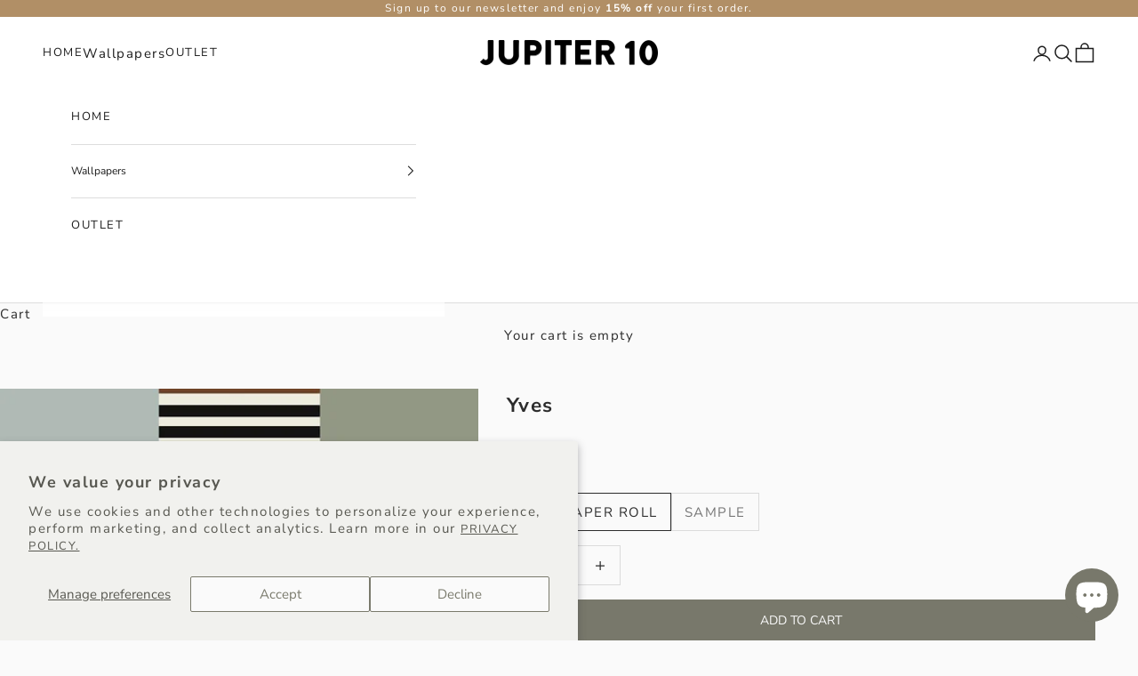

--- FILE ---
content_type: text/html; charset=utf-8
request_url: https://www.jupiter10.com/collections/stripe/products/yves
body_size: 29270
content:
<!doctype html>

<html class="no-js" lang="en" dir="ltr">
  <head>
    <meta charset="utf-8">
    <meta
      name="viewport"
      content="width=device-width, initial-scale=1.0, height=device-height, minimum-scale=1.0, maximum-scale=5.0"
    >

    <title>
      Yves Wallpaper | Jupiter 10
    </title><meta name="description" content="Yves wallpaper from the Stripe collection features striking colour blocks and playful stripes in a sustainable design, ideal for bold and modern interior styles."><link rel="canonical" href="https://www.jupiter10.com/products/yves"><link rel="shortcut icon" href="//www.jupiter10.com/cdn/shop/files/favi.png?v=1738614308&width=96">
      <link rel="apple-touch-icon" href="//www.jupiter10.com/cdn/shop/files/favi.png?v=1738614308&width=180"><link rel="preconnect" href="https://fonts.shopifycdn.com" crossorigin><link rel="preload" href="//www.jupiter10.com/cdn/fonts/montserrat/montserrat_n5.07ef3781d9c78c8b93c98419da7ad4fbeebb6635.woff2" as="font" type="font/woff2" crossorigin><link rel="preload" href="//www.jupiter10.com/cdn/fonts/nunito_sans/nunitosans_n4.0276fe080df0ca4e6a22d9cb55aed3ed5ba6b1da.woff2" as="font" type="font/woff2" crossorigin><script async crossorigin fetchpriority="high" src="/cdn/shopifycloud/importmap-polyfill/es-modules-shim.2.4.0.js"></script>
<script
      src="https://cdnjs.cloudflare.com/ajax/libs/jquery/3.7.1/jquery.min.js"
      integrity="sha512-v2CJ7UaYy4JwqLDIrZUI/4hqeoQieOmAZNXBeQyjo21dadnwR+8ZaIJVT8EE2iyI61OV8e6M8PP2/4hpQINQ/g=="
      crossorigin="anonymous"
      referrerpolicy="no-referrer"
    ></script><meta property="og:type" content="product">
  <meta property="og:title" content="Yves">
  <meta property="product:price:amount" content="152.00">
  <meta property="product:price:currency" content="GBP"><meta property="og:image" content="http://www.jupiter10.com/cdn/shop/products/YVES-PATTERN-JUPITER10.jpg?v=1632824246&width=2048">
  <meta property="og:image:secure_url" content="https://www.jupiter10.com/cdn/shop/products/YVES-PATTERN-JUPITER10.jpg?v=1632824246&width=2048">
  <meta property="og:image:width" content="1024">
  <meta property="og:image:height" content="1365"><meta property="og:description" content="Yves wallpaper from the Stripe collection features striking colour blocks and playful stripes in a sustainable design, ideal for bold and modern interior styles."><meta property="og:url" content="https://www.jupiter10.com/products/yves">
<meta property="og:site_name" content="Jupiter10"><meta name="twitter:card" content="summary"><meta name="twitter:title" content="Yves">
  <meta name="twitter:description" content="  Easy to hang, 150gsm fine grade coated non-woven wallcovering Roll: 52cm x 10m (20.5” x 11yd) Coverage: 5.2m² (56ft²) Pattern repeat: 52cm (20.5”) / Straight across match Sample size: A3 (12”x 16.5”) Made in the UK Yves from the Stripe collection is a vibrant assemblage of colour blocks and stripes that command attention and evoke a playful yet sophisticated aesthetic. This wallpaper juxtaposes wide bands of creamy beige and slate grey with energetic stripes of black and white, interspersed with pops of mustard yellow, crimson, and forest green. The design&#39;s boldness is tempered by its orderly arrangement, making it a versatile choice for both contemporary and classic interiors. Yves is a statement piece that delivers both visual impact and a touch of whimsy. Committed to sustainability, this wallpaper is printed with environmentally friendly inks on 100% non-toxic, eco-friendly paper from"><meta name="twitter:image" content="https://www.jupiter10.com/cdn/shop/products/YVES-PATTERN-JUPITER10.jpg?crop=center&height=1200&v=1632824246&width=1200">
  <meta name="twitter:image:alt" content="Jupiter10 geometric mid-century modern wallpaper Yves">
  <script type="application/ld+json">
  {
    "@context": "https://schema.org",
    "@type": "Product",
    "productID": 5801384476836,
    "offers": [{
          "@type": "Offer",
          "name": "WALLPAPER ROLL",
          "availability":"https://schema.org/InStock",
          "price": 152.0,
          "priceCurrency": "GBP",
          "priceValidUntil": "2026-02-06","sku": "YVE\/W0177R","gtin": "5060937620523","hasMerchantReturnPolicy": {
              "merchantReturnLink": "https:\/\/www.jupiter10.com\/policies\/refund-policy"
            },"shippingDetails": {
              "shippingSettingsLink": "https:\/\/www.jupiter10.com\/policies\/shipping-policy"
            },"url": "https://www.jupiter10.com/products/yves?variant=36697198002340"
        },
{
          "@type": "Offer",
          "name": "SAMPLE",
          "availability":"https://schema.org/InStock",
          "price": 3.0,
          "priceCurrency": "GBP",
          "priceValidUntil": "2026-02-06","sku": "YVE\/W0177S","gtin": "5060937620530","hasMerchantReturnPolicy": {
              "merchantReturnLink": "https:\/\/www.jupiter10.com\/policies\/refund-policy"
            },"shippingDetails": {
              "shippingSettingsLink": "https:\/\/www.jupiter10.com\/policies\/shipping-policy"
            },"url": "https://www.jupiter10.com/products/yves?variant=36697198035108"
        }
],"brand": {
      "@type": "Brand",
      "name": "Jupiter10"
    },
    "name": "Yves",
    "description": " \n\n\nEasy to hang, 150gsm fine grade coated non-woven wallcovering\n\n\nRoll: 52cm x 10m (20.5” x 11yd)\n\n\nCoverage: 5.2m² (56ft²)\n\n\nPattern repeat: 52cm (20.5”) \/ Straight across match\n\n\nSample size: A3 (12”x 16.5”)\n\n\n Made in the UK\n\n\nYves from the Stripe collection is a vibrant assemblage of colour blocks and stripes that command attention and evoke a playful yet sophisticated aesthetic. This wallpaper juxtaposes wide bands of creamy beige and slate grey with energetic stripes of black and white, interspersed with pops of mustard yellow, crimson, and forest green. The design's boldness is tempered by its orderly arrangement, making it a versatile choice for both contemporary and classic interiors. Yves is a statement piece that delivers both visual impact and a touch of whimsy. Committed to sustainability, this wallpaper is printed with environmentally friendly inks on 100% non-toxic, eco-friendly paper from sustainably managed sources, and is free of glass fibres and PVC.",
    "category": "Wallpaper",
    "url": "https://www.jupiter10.com/products/yves",
    "sku": "YVE\/W0177R","gtin": "5060937620523","weight": {
      "@type": "QuantitativeValue",
      "unitCode": "kg",
      "value": 1.0
      },"image": {
      "@type": "ImageObject",
      "url": "https://www.jupiter10.com/cdn/shop/products/YVES-PATTERN-JUPITER10.jpg?v=1632824246&width=1024",
      "image": "https://www.jupiter10.com/cdn/shop/products/YVES-PATTERN-JUPITER10.jpg?v=1632824246&width=1024",
      "name": "Jupiter10 geometric mid-century modern wallpaper Yves",
      "width": "1024",
      "height": "1024"
    }
  }
  </script>



  <script type="application/ld+json">
  {
    "@context": "https://schema.org",
    "@type": "BreadcrumbList",
  "itemListElement": [{
      "@type": "ListItem",
      "position": 1,
      "name": "Home",
      "item": "https://www.jupiter10.com"
    },{
          "@type": "ListItem",
          "position": 2,
          "name": "Stripe",
          "item": "https://www.jupiter10.com/collections/stripe"
        }, {
          "@type": "ListItem",
          "position": 3,
          "name": "Yves",
          "item": "https://www.jupiter10.com/products/yves"
        }]
  }
  </script>

<style>/* Typography (heading) */
  @font-face {
  font-family: Montserrat;
  font-weight: 500;
  font-style: normal;
  font-display: fallback;
  src: url("//www.jupiter10.com/cdn/fonts/montserrat/montserrat_n5.07ef3781d9c78c8b93c98419da7ad4fbeebb6635.woff2") format("woff2"),
       url("//www.jupiter10.com/cdn/fonts/montserrat/montserrat_n5.adf9b4bd8b0e4f55a0b203cdd84512667e0d5e4d.woff") format("woff");
}

@font-face {
  font-family: Montserrat;
  font-weight: 500;
  font-style: italic;
  font-display: fallback;
  src: url("//www.jupiter10.com/cdn/fonts/montserrat/montserrat_i5.d3a783eb0cc26f2fda1e99d1dfec3ebaea1dc164.woff2") format("woff2"),
       url("//www.jupiter10.com/cdn/fonts/montserrat/montserrat_i5.76d414ea3d56bb79ef992a9c62dce2e9063bc062.woff") format("woff");
}

/* Typography (body) */
  @font-face {
  font-family: "Nunito Sans";
  font-weight: 400;
  font-style: normal;
  font-display: fallback;
  src: url("//www.jupiter10.com/cdn/fonts/nunito_sans/nunitosans_n4.0276fe080df0ca4e6a22d9cb55aed3ed5ba6b1da.woff2") format("woff2"),
       url("//www.jupiter10.com/cdn/fonts/nunito_sans/nunitosans_n4.b4964bee2f5e7fd9c3826447e73afe2baad607b7.woff") format("woff");
}

@font-face {
  font-family: "Nunito Sans";
  font-weight: 400;
  font-style: italic;
  font-display: fallback;
  src: url("//www.jupiter10.com/cdn/fonts/nunito_sans/nunitosans_i4.6e408730afac1484cf297c30b0e67c86d17fc586.woff2") format("woff2"),
       url("//www.jupiter10.com/cdn/fonts/nunito_sans/nunitosans_i4.c9b6dcbfa43622b39a5990002775a8381942ae38.woff") format("woff");
}

@font-face {
  font-family: "Nunito Sans";
  font-weight: 700;
  font-style: normal;
  font-display: fallback;
  src: url("//www.jupiter10.com/cdn/fonts/nunito_sans/nunitosans_n7.25d963ed46da26098ebeab731e90d8802d989fa5.woff2") format("woff2"),
       url("//www.jupiter10.com/cdn/fonts/nunito_sans/nunitosans_n7.d32e3219b3d2ec82285d3027bd673efc61a996c8.woff") format("woff");
}

@font-face {
  font-family: "Nunito Sans";
  font-weight: 700;
  font-style: italic;
  font-display: fallback;
  src: url("//www.jupiter10.com/cdn/fonts/nunito_sans/nunitosans_i7.8c1124729eec046a321e2424b2acf328c2c12139.woff2") format("woff2"),
       url("//www.jupiter10.com/cdn/fonts/nunito_sans/nunitosans_i7.af4cda04357273e0996d21184432bcb14651a64d.woff") format("woff");
}

:root {
    /* Container */
    --container-max-width: 100%;
    --container-xxs-max-width: 27.5rem; /* 440px */
    --container-xs-max-width: 42.5rem; /* 680px */
    --container-sm-max-width: 61.25rem; /* 980px */
    --container-md-max-width: 71.875rem; /* 1150px */
    --container-lg-max-width: 78.75rem; /* 1260px */
    --container-xl-max-width: 85rem; /* 1360px */
    --container-gutter: 1.25rem;

    --section-vertical-spacing: 2.5rem;
    --section-vertical-spacing-tight:2.5rem;

    --section-stack-gap:2.25rem;
    --section-stack-gap-tight:2.25rem;

    /* Form settings */
    --form-gap: 1.25rem; /* Gap between fieldset and submit button */
    --fieldset-gap: 1rem; /* Gap between each form input within a fieldset */
    --form-control-gap: 0.625rem; /* Gap between input and label (ignored for floating label) */
    --checkbox-control-gap: 0.75rem; /* Horizontal gap between checkbox and its associated label */
    --input-padding-block: 0.65rem; /* Vertical padding for input, textarea and native select */
    --input-padding-inline: 0.8rem; /* Horizontal padding for input, textarea and native select */
    --checkbox-size: 0.875rem; /* Size (width and height) for checkbox */

    /* Other sizes */
    --sticky-area-height: calc(var(--announcement-bar-is-sticky, 0) * var(--announcement-bar-height, 0px) + var(--header-is-sticky, 0) * var(--header-height, 0px));

    /* RTL support */
    --transform-logical-flip: 1;
    --transform-origin-start: left;
    --transform-origin-end: right;

    /**
     * ---------------------------------------------------------------------
     * TYPOGRAPHY
     * ---------------------------------------------------------------------
     */

    /* Font properties */
    --heading-font-family: Montserrat, sans-serif;
    --heading-font-weight: 500;
    --heading-font-style: normal;
    --heading-text-transform: uppercase;
    --heading-letter-spacing: 0.09em;
    --text-font-family: "Nunito Sans", sans-serif;
    --text-font-weight: 400;
    --text-font-style: normal;
    --text-letter-spacing: 0.1em;
    --button-font: var(--text-font-style) var(--text-font-weight) var(--text-sm) / 1.65 var(--text-font-family);
    --button-text-transform: uppercase;
    --button-letter-spacing: 0.0em;

    /* Font sizes */--text-heading-size-factor: 1.1;
    --text-h1: max(0.6875rem, clamp(1.375rem, 1.146341463414634rem + 0.975609756097561vw, 2rem) * var(--text-heading-size-factor));
    --text-h2: max(0.6875rem, clamp(1.25rem, 1.0670731707317074rem + 0.7804878048780488vw, 1.75rem) * var(--text-heading-size-factor));
    --text-h3: max(0.6875rem, clamp(1.125rem, 1.0335365853658536rem + 0.3902439024390244vw, 1.375rem) * var(--text-heading-size-factor));
    --text-h4: max(0.6875rem, clamp(1rem, 0.9542682926829268rem + 0.1951219512195122vw, 1.125rem) * var(--text-heading-size-factor));
    --text-h5: calc(0.875rem * var(--text-heading-size-factor));
    --text-h6: calc(0.75rem * var(--text-heading-size-factor));

    --text-xs: 0.8125rem;
    --text-sm: 0.875rem;
    --text-base: 0.9375rem;
    --text-lg: 1.0625rem;
    --text-xl: 1.1875rem;

    /* Rounded variables (used for border radius) */
    --rounded-full: 9999px;
    --button-border-radius: 0.0rem;
    --input-border-radius: 0.0rem;

    /* Box shadow */
    --shadow-sm: 0 2px 8px rgb(0 0 0 / 0.05);
    --shadow: 0 5px 15px rgb(0 0 0 / 0.05);
    --shadow-md: 0 5px 30px rgb(0 0 0 / 0.05);
    --shadow-block: px px px rgb(var(--text-primary) / 0.0);

    /**
     * ---------------------------------------------------------------------
     * OTHER
     * ---------------------------------------------------------------------
     */

    --checkmark-svg-url: url(//www.jupiter10.com/cdn/shop/t/46/assets/checkmark.svg?v=96426819199899090551709034636);
    --cursor-zoom-in-svg-url: url(//www.jupiter10.com/cdn/shop/t/46/assets/cursor-zoom-in.svg?v=113728580638931023281709136698);
  }

  [dir="rtl"]:root {
    /* RTL support */
    --transform-logical-flip: -1;
    --transform-origin-start: right;
    --transform-origin-end: left;
  }

  @media screen and (min-width: 700px) {
    :root {
      /* Typography (font size) */
      --text-xs: 0.8125rem;
      --text-sm: 0.875rem;
      --text-base: 0.9375rem;
      --text-lg: 1.0625rem;
      --text-xl: 1.3125rem;

      /* Spacing settings */
      --container-gutter: 2rem;
    }
  }

  @media screen and (min-width: 1000px) {
    :root {
      /* Spacing settings */
      --container-gutter: 3rem;

      --section-vertical-spacing: 4rem;
      --section-vertical-spacing-tight: 4rem;

      --section-stack-gap:3rem;
      --section-stack-gap-tight:3rem;
    }
  }:root {/* Overlay used for modal */
    --page-overlay: 0 0 0 / 0.4;

    /* We use the first scheme background as default */
    --page-background: ;

    /* Product colors */
    --on-sale-text: 120 120 107;
    --on-sale-badge-background: 120 120 107;
    --on-sale-badge-text: 255 255 255;
    --sold-out-badge-background: 239 239 239;
    --sold-out-badge-text: 0 0 0 / 0.65;
    --custom-badge-background: 28 28 28;
    --custom-badge-text: 255 255 255;
    --star-color: 28 28 28;

    /* Status colors */
    --success-background: 212 227 203;
    --success-text: 48 122 7;
    --warning-background: 253 241 224;
    --warning-text: 237 138 0;
    --error-background: 243 204 204;
    --error-text: 203 43 43;
  }.color-scheme--scheme-1 {
      /* Color settings */--accent: 120 120 107;
      --text-color: 44 44 44;
      --background: 250 250 250 / 1.0;
      --background-without-opacity: 250 250 250;
      --background-gradient: ;--border-color: 219 219 219;/* Button colors */
      --button-background: 120 120 107;
      --button-text-color: 250 250 250;

      /* Circled buttons */
      --circle-button-background: 255 255 255;
      --circle-button-text-color: 120 120 107;
    }.shopify-section:has(.section-spacing.color-scheme--bg-19247a2159a2df860c61949669e299c4) + .shopify-section:has(.section-spacing.color-scheme--bg-19247a2159a2df860c61949669e299c4:not(.bordered-section)) .section-spacing {
      padding-block-start: 0;
    }.color-scheme--scheme-2 {
      /* Color settings */--accent: 28 28 28;
      --text-color: 28 28 28;
      --background: 255 255 255 / 1.0;
      --background-without-opacity: 255 255 255;
      --background-gradient: ;--border-color: 221 221 221;/* Button colors */
      --button-background: 28 28 28;
      --button-text-color: 255 255 255;

      /* Circled buttons */
      --circle-button-background: 255 255 255;
      --circle-button-text-color: 28 28 28;
    }.shopify-section:has(.section-spacing.color-scheme--bg-54922f2e920ba8346f6dc0fba343d673) + .shopify-section:has(.section-spacing.color-scheme--bg-54922f2e920ba8346f6dc0fba343d673:not(.bordered-section)) .section-spacing {
      padding-block-start: 0;
    }.color-scheme--scheme-3 {
      /* Color settings */--accent: 216 216 207;
      --text-color: 44 44 44;
      --background: 241 241 238 / 1.0;
      --background-without-opacity: 241 241 238;
      --background-gradient: ;--border-color: 211 211 209;/* Button colors */
      --button-background: 216 216 207;
      --button-text-color: 120 120 107;

      /* Circled buttons */
      --circle-button-background: 255 255 255;
      --circle-button-text-color: 28 28 28;
    }.shopify-section:has(.section-spacing.color-scheme--bg-95f346c68865050684c4e3ddc38dd224) + .shopify-section:has(.section-spacing.color-scheme--bg-95f346c68865050684c4e3ddc38dd224:not(.bordered-section)) .section-spacing {
      padding-block-start: 0;
    }.color-scheme--scheme-4 {
      /* Color settings */--accent: 120 120 107;
      --text-color: 28 28 28;
      --background: 216 216 207 / 1.0;
      --background-without-opacity: 216 216 207;
      --background-gradient: ;--border-color: 188 188 180;/* Button colors */
      --button-background: 120 120 107;
      --button-text-color: 239 239 239;

      /* Circled buttons */
      --circle-button-background: 255 255 255;
      --circle-button-text-color: 28 28 28;
    }.shopify-section:has(.section-spacing.color-scheme--bg-33a4d838983981da3076ceb2b560dd6a) + .shopify-section:has(.section-spacing.color-scheme--bg-33a4d838983981da3076ceb2b560dd6a:not(.bordered-section)) .section-spacing {
      padding-block-start: 0;
    }.color-scheme--dialog {
      /* Color settings */--accent: 28 28 28;
      --text-color: 28 28 28;
      --background: 255 255 255 / 1.0;
      --background-without-opacity: 255 255 255;
      --background-gradient: ;--border-color: 221 221 221;/* Button colors */
      --button-background: 28 28 28;
      --button-text-color: 255 255 255;

      /* Circled buttons */
      --circle-button-background: 255 255 255;
      --circle-button-text-color: 28 28 28;
    }
</style><script>
  document.documentElement.classList.replace('no-js', 'js');

  // This allows to expose several variables to the global scope, to be used in scripts
  window.themeVariables = {
    settings: {
      showPageTransition: false,
      pageType: "product",
      moneyFormat: "£{{amount}}",
      moneyWithCurrencyFormat: "£{{amount}} GBP",
      currencyCodeEnabled: false,
      cartType: "drawer",
      staggerMenuApparition: true
    },

    strings: {
      addToCartButton: "Add to cart",
      soldOutButton: "Sold out",
      preOrderButton: "Pre-order",
      unavailableButton: "Unavailable",
      addedToCart: "Added to your cart!",
      closeGallery: "Close gallery",
      zoomGallery: "Zoom picture",
      errorGallery: "Image cannot be loaded",
      soldOutBadge: "Sold out",
      discountBadge: "Save @@",
      sku: "SKU:",
      shippingEstimatorNoResults: "Sorry, we do not ship to your address.",
      shippingEstimatorOneResult: "There is one shipping rate for your address:",
      shippingEstimatorMultipleResults: "There are several shipping rates for your address:",
      shippingEstimatorError: "One or more error occurred while retrieving shipping rates:",
      next: "Next",
      previous: "Previous"
    },

    mediaQueries: {
      'sm': 'screen and (min-width: 700px)',
      'md': 'screen and (min-width: 1000px)',
      'lg': 'screen and (min-width: 1150px)',
      'xl': 'screen and (min-width: 1400px)',
      '2xl': 'screen and (min-width: 1600px)',
      'sm-max': 'screen and (max-width: 699px)',
      'md-max': 'screen and (max-width: 999px)',
      'lg-max': 'screen and (max-width: 1149px)',
      'xl-max': 'screen and (max-width: 1399px)',
      '2xl-max': 'screen and (max-width: 1599px)',
      'motion-safe': '(prefers-reduced-motion: no-preference)',
      'motion-reduce': '(prefers-reduced-motion: reduce)',
      'supports-hover': 'screen and (pointer: fine)',
      'supports-touch': 'screen and (hover: none)'
    }
  };</script><script>
      if (!(HTMLScriptElement.supports && HTMLScriptElement.supports('importmap'))) {
        const importMapPolyfill = document.createElement('script');
        importMapPolyfill.async = true;
        importMapPolyfill.src = "//www.jupiter10.com/cdn/shop/t/46/assets/es-module-shims.min.js?v=46445230004644522171709034636";

        document.head.appendChild(importMapPolyfill);
      }
    </script>

    <script type="importmap">{
        "imports": {
          "vendor": "//www.jupiter10.com/cdn/shop/t/46/assets/vendor.min.js?v=180270185114800816751709034636",
          "theme": "//www.jupiter10.com/cdn/shop/t/46/assets/theme.js?v=2917640849033509971709034636",
          "photoswipe": "//www.jupiter10.com/cdn/shop/t/46/assets/photoswipe.min.js?v=20290624223189769891709034636"
        }
      }
    </script>

    <script type="module" src="//www.jupiter10.com/cdn/shop/t/46/assets/vendor.min.js?v=180270185114800816751709034636"></script>
    <script type="module" src="//www.jupiter10.com/cdn/shop/t/46/assets/theme.js?v=2917640849033509971709034636"></script>

    <script>window.performance && window.performance.mark && window.performance.mark('shopify.content_for_header.start');</script><meta name="google-site-verification" content="Y8-boVHYCnZAMh5ZW1cRdH5c26lfznWq-h6Hojty8IU">
<meta id="shopify-digital-wallet" name="shopify-digital-wallet" content="/50013634724/digital_wallets/dialog">
<meta name="shopify-checkout-api-token" content="5380ef903c7113b0c079ef117179fc05">
<meta id="in-context-paypal-metadata" data-shop-id="50013634724" data-venmo-supported="false" data-environment="production" data-locale="en_US" data-paypal-v4="true" data-currency="GBP">
<link rel="alternate" type="application/json+oembed" href="https://www.jupiter10.com/products/yves.oembed">
<script async="async" src="/checkouts/internal/preloads.js?locale=en-GB"></script>
<link rel="preconnect" href="https://shop.app" crossorigin="anonymous">
<script async="async" src="https://shop.app/checkouts/internal/preloads.js?locale=en-GB&shop_id=50013634724" crossorigin="anonymous"></script>
<script id="apple-pay-shop-capabilities" type="application/json">{"shopId":50013634724,"countryCode":"GB","currencyCode":"GBP","merchantCapabilities":["supports3DS"],"merchantId":"gid:\/\/shopify\/Shop\/50013634724","merchantName":"Jupiter10","requiredBillingContactFields":["postalAddress","email","phone"],"requiredShippingContactFields":["postalAddress","email","phone"],"shippingType":"shipping","supportedNetworks":["visa","maestro","masterCard","amex","discover","elo"],"total":{"type":"pending","label":"Jupiter10","amount":"1.00"},"shopifyPaymentsEnabled":true,"supportsSubscriptions":true}</script>
<script id="shopify-features" type="application/json">{"accessToken":"5380ef903c7113b0c079ef117179fc05","betas":["rich-media-storefront-analytics"],"domain":"www.jupiter10.com","predictiveSearch":true,"shopId":50013634724,"locale":"en"}</script>
<script>var Shopify = Shopify || {};
Shopify.shop = "jupiter10.myshopify.com";
Shopify.locale = "en";
Shopify.currency = {"active":"GBP","rate":"1.0"};
Shopify.country = "GB";
Shopify.theme = {"name":"NEW VERSION LIVE Prestige OS 2.0 ","id":140611092698,"schema_name":"Prestige","schema_version":"9.1.0","theme_store_id":855,"role":"main"};
Shopify.theme.handle = "null";
Shopify.theme.style = {"id":null,"handle":null};
Shopify.cdnHost = "www.jupiter10.com/cdn";
Shopify.routes = Shopify.routes || {};
Shopify.routes.root = "/";</script>
<script type="module">!function(o){(o.Shopify=o.Shopify||{}).modules=!0}(window);</script>
<script>!function(o){function n(){var o=[];function n(){o.push(Array.prototype.slice.apply(arguments))}return n.q=o,n}var t=o.Shopify=o.Shopify||{};t.loadFeatures=n(),t.autoloadFeatures=n()}(window);</script>
<script>
  window.ShopifyPay = window.ShopifyPay || {};
  window.ShopifyPay.apiHost = "shop.app\/pay";
  window.ShopifyPay.redirectState = null;
</script>
<script id="shop-js-analytics" type="application/json">{"pageType":"product"}</script>
<script defer="defer" async type="module" src="//www.jupiter10.com/cdn/shopifycloud/shop-js/modules/v2/client.init-shop-cart-sync_BT-GjEfc.en.esm.js"></script>
<script defer="defer" async type="module" src="//www.jupiter10.com/cdn/shopifycloud/shop-js/modules/v2/chunk.common_D58fp_Oc.esm.js"></script>
<script defer="defer" async type="module" src="//www.jupiter10.com/cdn/shopifycloud/shop-js/modules/v2/chunk.modal_xMitdFEc.esm.js"></script>
<script type="module">
  await import("//www.jupiter10.com/cdn/shopifycloud/shop-js/modules/v2/client.init-shop-cart-sync_BT-GjEfc.en.esm.js");
await import("//www.jupiter10.com/cdn/shopifycloud/shop-js/modules/v2/chunk.common_D58fp_Oc.esm.js");
await import("//www.jupiter10.com/cdn/shopifycloud/shop-js/modules/v2/chunk.modal_xMitdFEc.esm.js");

  window.Shopify.SignInWithShop?.initShopCartSync?.({"fedCMEnabled":true,"windoidEnabled":true});

</script>
<script>
  window.Shopify = window.Shopify || {};
  if (!window.Shopify.featureAssets) window.Shopify.featureAssets = {};
  window.Shopify.featureAssets['shop-js'] = {"shop-cart-sync":["modules/v2/client.shop-cart-sync_DZOKe7Ll.en.esm.js","modules/v2/chunk.common_D58fp_Oc.esm.js","modules/v2/chunk.modal_xMitdFEc.esm.js"],"init-fed-cm":["modules/v2/client.init-fed-cm_B6oLuCjv.en.esm.js","modules/v2/chunk.common_D58fp_Oc.esm.js","modules/v2/chunk.modal_xMitdFEc.esm.js"],"shop-cash-offers":["modules/v2/client.shop-cash-offers_D2sdYoxE.en.esm.js","modules/v2/chunk.common_D58fp_Oc.esm.js","modules/v2/chunk.modal_xMitdFEc.esm.js"],"shop-login-button":["modules/v2/client.shop-login-button_QeVjl5Y3.en.esm.js","modules/v2/chunk.common_D58fp_Oc.esm.js","modules/v2/chunk.modal_xMitdFEc.esm.js"],"pay-button":["modules/v2/client.pay-button_DXTOsIq6.en.esm.js","modules/v2/chunk.common_D58fp_Oc.esm.js","modules/v2/chunk.modal_xMitdFEc.esm.js"],"shop-button":["modules/v2/client.shop-button_DQZHx9pm.en.esm.js","modules/v2/chunk.common_D58fp_Oc.esm.js","modules/v2/chunk.modal_xMitdFEc.esm.js"],"avatar":["modules/v2/client.avatar_BTnouDA3.en.esm.js"],"init-windoid":["modules/v2/client.init-windoid_CR1B-cfM.en.esm.js","modules/v2/chunk.common_D58fp_Oc.esm.js","modules/v2/chunk.modal_xMitdFEc.esm.js"],"init-shop-for-new-customer-accounts":["modules/v2/client.init-shop-for-new-customer-accounts_C_vY_xzh.en.esm.js","modules/v2/client.shop-login-button_QeVjl5Y3.en.esm.js","modules/v2/chunk.common_D58fp_Oc.esm.js","modules/v2/chunk.modal_xMitdFEc.esm.js"],"init-shop-email-lookup-coordinator":["modules/v2/client.init-shop-email-lookup-coordinator_BI7n9ZSv.en.esm.js","modules/v2/chunk.common_D58fp_Oc.esm.js","modules/v2/chunk.modal_xMitdFEc.esm.js"],"init-shop-cart-sync":["modules/v2/client.init-shop-cart-sync_BT-GjEfc.en.esm.js","modules/v2/chunk.common_D58fp_Oc.esm.js","modules/v2/chunk.modal_xMitdFEc.esm.js"],"shop-toast-manager":["modules/v2/client.shop-toast-manager_DiYdP3xc.en.esm.js","modules/v2/chunk.common_D58fp_Oc.esm.js","modules/v2/chunk.modal_xMitdFEc.esm.js"],"init-customer-accounts":["modules/v2/client.init-customer-accounts_D9ZNqS-Q.en.esm.js","modules/v2/client.shop-login-button_QeVjl5Y3.en.esm.js","modules/v2/chunk.common_D58fp_Oc.esm.js","modules/v2/chunk.modal_xMitdFEc.esm.js"],"init-customer-accounts-sign-up":["modules/v2/client.init-customer-accounts-sign-up_iGw4briv.en.esm.js","modules/v2/client.shop-login-button_QeVjl5Y3.en.esm.js","modules/v2/chunk.common_D58fp_Oc.esm.js","modules/v2/chunk.modal_xMitdFEc.esm.js"],"shop-follow-button":["modules/v2/client.shop-follow-button_CqMgW2wH.en.esm.js","modules/v2/chunk.common_D58fp_Oc.esm.js","modules/v2/chunk.modal_xMitdFEc.esm.js"],"checkout-modal":["modules/v2/client.checkout-modal_xHeaAweL.en.esm.js","modules/v2/chunk.common_D58fp_Oc.esm.js","modules/v2/chunk.modal_xMitdFEc.esm.js"],"shop-login":["modules/v2/client.shop-login_D91U-Q7h.en.esm.js","modules/v2/chunk.common_D58fp_Oc.esm.js","modules/v2/chunk.modal_xMitdFEc.esm.js"],"lead-capture":["modules/v2/client.lead-capture_BJmE1dJe.en.esm.js","modules/v2/chunk.common_D58fp_Oc.esm.js","modules/v2/chunk.modal_xMitdFEc.esm.js"],"payment-terms":["modules/v2/client.payment-terms_Ci9AEqFq.en.esm.js","modules/v2/chunk.common_D58fp_Oc.esm.js","modules/v2/chunk.modal_xMitdFEc.esm.js"]};
</script>
<script>(function() {
  var isLoaded = false;
  function asyncLoad() {
    if (isLoaded) return;
    isLoaded = true;
    var urls = ["https:\/\/acdn.goldendev.win\/shopify\/add-to-cart\/js\/add-to-cart.js?shop=jupiter10.myshopify.com","https:\/\/woolyfeed-tags.nyc3.cdn.digitaloceanspaces.com\/jupiter10.myshopify.com\/4484002930.js?shop=jupiter10.myshopify.com","https:\/\/storage.nfcube.com\/instafeed-a1c4ed3ad027fb0976a4ebbb0912923b.js?shop=jupiter10.myshopify.com"];
    for (var i = 0; i < urls.length; i++) {
      var s = document.createElement('script');
      s.type = 'text/javascript';
      s.async = true;
      s.src = urls[i];
      var x = document.getElementsByTagName('script')[0];
      x.parentNode.insertBefore(s, x);
    }
  };
  if(window.attachEvent) {
    window.attachEvent('onload', asyncLoad);
  } else {
    window.addEventListener('load', asyncLoad, false);
  }
})();</script>
<script id="__st">var __st={"a":50013634724,"offset":0,"reqid":"cda235ce-69df-450d-841e-0eb8066726f1-1769473962","pageurl":"www.jupiter10.com\/collections\/stripe\/products\/yves","u":"df72076266d4","p":"product","rtyp":"product","rid":5801384476836};</script>
<script>window.ShopifyPaypalV4VisibilityTracking = true;</script>
<script id="captcha-bootstrap">!function(){'use strict';const t='contact',e='account',n='new_comment',o=[[t,t],['blogs',n],['comments',n],[t,'customer']],c=[[e,'customer_login'],[e,'guest_login'],[e,'recover_customer_password'],[e,'create_customer']],r=t=>t.map((([t,e])=>`form[action*='/${t}']:not([data-nocaptcha='true']) input[name='form_type'][value='${e}']`)).join(','),a=t=>()=>t?[...document.querySelectorAll(t)].map((t=>t.form)):[];function s(){const t=[...o],e=r(t);return a(e)}const i='password',u='form_key',d=['recaptcha-v3-token','g-recaptcha-response','h-captcha-response',i],f=()=>{try{return window.sessionStorage}catch{return}},m='__shopify_v',_=t=>t.elements[u];function p(t,e,n=!1){try{const o=window.sessionStorage,c=JSON.parse(o.getItem(e)),{data:r}=function(t){const{data:e,action:n}=t;return t[m]||n?{data:e,action:n}:{data:t,action:n}}(c);for(const[e,n]of Object.entries(r))t.elements[e]&&(t.elements[e].value=n);n&&o.removeItem(e)}catch(o){console.error('form repopulation failed',{error:o})}}const l='form_type',E='cptcha';function T(t){t.dataset[E]=!0}const w=window,h=w.document,L='Shopify',v='ce_forms',y='captcha';let A=!1;((t,e)=>{const n=(g='f06e6c50-85a8-45c8-87d0-21a2b65856fe',I='https://cdn.shopify.com/shopifycloud/storefront-forms-hcaptcha/ce_storefront_forms_captcha_hcaptcha.v1.5.2.iife.js',D={infoText:'Protected by hCaptcha',privacyText:'Privacy',termsText:'Terms'},(t,e,n)=>{const o=w[L][v],c=o.bindForm;if(c)return c(t,g,e,D).then(n);var r;o.q.push([[t,g,e,D],n]),r=I,A||(h.body.append(Object.assign(h.createElement('script'),{id:'captcha-provider',async:!0,src:r})),A=!0)});var g,I,D;w[L]=w[L]||{},w[L][v]=w[L][v]||{},w[L][v].q=[],w[L][y]=w[L][y]||{},w[L][y].protect=function(t,e){n(t,void 0,e),T(t)},Object.freeze(w[L][y]),function(t,e,n,w,h,L){const[v,y,A,g]=function(t,e,n){const i=e?o:[],u=t?c:[],d=[...i,...u],f=r(d),m=r(i),_=r(d.filter((([t,e])=>n.includes(e))));return[a(f),a(m),a(_),s()]}(w,h,L),I=t=>{const e=t.target;return e instanceof HTMLFormElement?e:e&&e.form},D=t=>v().includes(t);t.addEventListener('submit',(t=>{const e=I(t);if(!e)return;const n=D(e)&&!e.dataset.hcaptchaBound&&!e.dataset.recaptchaBound,o=_(e),c=g().includes(e)&&(!o||!o.value);(n||c)&&t.preventDefault(),c&&!n&&(function(t){try{if(!f())return;!function(t){const e=f();if(!e)return;const n=_(t);if(!n)return;const o=n.value;o&&e.removeItem(o)}(t);const e=Array.from(Array(32),(()=>Math.random().toString(36)[2])).join('');!function(t,e){_(t)||t.append(Object.assign(document.createElement('input'),{type:'hidden',name:u})),t.elements[u].value=e}(t,e),function(t,e){const n=f();if(!n)return;const o=[...t.querySelectorAll(`input[type='${i}']`)].map((({name:t})=>t)),c=[...d,...o],r={};for(const[a,s]of new FormData(t).entries())c.includes(a)||(r[a]=s);n.setItem(e,JSON.stringify({[m]:1,action:t.action,data:r}))}(t,e)}catch(e){console.error('failed to persist form',e)}}(e),e.submit())}));const S=(t,e)=>{t&&!t.dataset[E]&&(n(t,e.some((e=>e===t))),T(t))};for(const o of['focusin','change'])t.addEventListener(o,(t=>{const e=I(t);D(e)&&S(e,y())}));const B=e.get('form_key'),M=e.get(l),P=B&&M;t.addEventListener('DOMContentLoaded',(()=>{const t=y();if(P)for(const e of t)e.elements[l].value===M&&p(e,B);[...new Set([...A(),...v().filter((t=>'true'===t.dataset.shopifyCaptcha))])].forEach((e=>S(e,t)))}))}(h,new URLSearchParams(w.location.search),n,t,e,['guest_login'])})(!1,!0)}();</script>
<script integrity="sha256-4kQ18oKyAcykRKYeNunJcIwy7WH5gtpwJnB7kiuLZ1E=" data-source-attribution="shopify.loadfeatures" defer="defer" src="//www.jupiter10.com/cdn/shopifycloud/storefront/assets/storefront/load_feature-a0a9edcb.js" crossorigin="anonymous"></script>
<script crossorigin="anonymous" defer="defer" src="//www.jupiter10.com/cdn/shopifycloud/storefront/assets/shopify_pay/storefront-65b4c6d7.js?v=20250812"></script>
<script data-source-attribution="shopify.dynamic_checkout.dynamic.init">var Shopify=Shopify||{};Shopify.PaymentButton=Shopify.PaymentButton||{isStorefrontPortableWallets:!0,init:function(){window.Shopify.PaymentButton.init=function(){};var t=document.createElement("script");t.src="https://www.jupiter10.com/cdn/shopifycloud/portable-wallets/latest/portable-wallets.en.js",t.type="module",document.head.appendChild(t)}};
</script>
<script data-source-attribution="shopify.dynamic_checkout.buyer_consent">
  function portableWalletsHideBuyerConsent(e){var t=document.getElementById("shopify-buyer-consent"),n=document.getElementById("shopify-subscription-policy-button");t&&n&&(t.classList.add("hidden"),t.setAttribute("aria-hidden","true"),n.removeEventListener("click",e))}function portableWalletsShowBuyerConsent(e){var t=document.getElementById("shopify-buyer-consent"),n=document.getElementById("shopify-subscription-policy-button");t&&n&&(t.classList.remove("hidden"),t.removeAttribute("aria-hidden"),n.addEventListener("click",e))}window.Shopify?.PaymentButton&&(window.Shopify.PaymentButton.hideBuyerConsent=portableWalletsHideBuyerConsent,window.Shopify.PaymentButton.showBuyerConsent=portableWalletsShowBuyerConsent);
</script>
<script data-source-attribution="shopify.dynamic_checkout.cart.bootstrap">document.addEventListener("DOMContentLoaded",(function(){function t(){return document.querySelector("shopify-accelerated-checkout-cart, shopify-accelerated-checkout")}if(t())Shopify.PaymentButton.init();else{new MutationObserver((function(e,n){t()&&(Shopify.PaymentButton.init(),n.disconnect())})).observe(document.body,{childList:!0,subtree:!0})}}));
</script>
<script id='scb4127' type='text/javascript' async='' src='https://www.jupiter10.com/cdn/shopifycloud/privacy-banner/storefront-banner.js'></script><link id="shopify-accelerated-checkout-styles" rel="stylesheet" media="screen" href="https://www.jupiter10.com/cdn/shopifycloud/portable-wallets/latest/accelerated-checkout-backwards-compat.css" crossorigin="anonymous">
<style id="shopify-accelerated-checkout-cart">
        #shopify-buyer-consent {
  margin-top: 1em;
  display: inline-block;
  width: 100%;
}

#shopify-buyer-consent.hidden {
  display: none;
}

#shopify-subscription-policy-button {
  background: none;
  border: none;
  padding: 0;
  text-decoration: underline;
  font-size: inherit;
  cursor: pointer;
}

#shopify-subscription-policy-button::before {
  box-shadow: none;
}

      </style>

<script>window.performance && window.performance.mark && window.performance.mark('shopify.content_for_header.end');</script>
<link href="//www.jupiter10.com/cdn/shop/t/46/assets/theme.css?v=122858691975747640461709297194" rel="stylesheet" type="text/css" media="all" /><!-- BEGIN app block: shopify://apps/add-to-cart-button/blocks/script-append/240c2684-721f-4128-8d32-4d6424731474 --><script>
	/**
	*	Add to cart script loader.
	*	version number: 4.0
	*	https://apps.shopify.com/add-to-cart
	*/
	(function(){
		var loadScript=function(a,b){var c=document.createElement("script");c.type="text/javascript",c.readyState?c.onreadystatechange=function(){("loaded"==c.readyState||"complete"==c.readyState)&&(c.onreadystatechange=null,b())}:c.onload=function(){b()},c.src=a,document.getElementsByTagName("head")[0].appendChild(c)};
		// Set variable to prevent the other loader from requesting the same resources
		window.addtc_button_app_block_loader = true;
		appendScriptUrl('jupiter10.myshopify.com');

		// get script url and append timestamp of last change
		function appendScriptUrl(shop) {

			var timeStamp = Math.floor(Date.now() / (1000*60*1));
			var timestampUrl = 'https://www.goldendev.win/shopify/add-to-cart/shop/status/'+shop+'.js?'+timeStamp;

			loadScript(timestampUrl, function() {
				// append app script
				if (typeof addtc_settings_updated == 'undefined') {
					console.log('settings are undefined');
					addtc_settings_updated = 'default-by-script';
				}
				var scriptUrl = "https://acdn.goldendev.win/shopify/add-to-cart/js/add-to-cart-script.js?shop="+shop+"&"+addtc_settings_updated;
				loadScript(scriptUrl, function(){});
			});
		}
	})();
</script>

<!-- END app block --><script src="https://cdn.shopify.com/extensions/019be000-45e5-7dd5-bf55-19547a0e17ba/cartbite-76/assets/cartbite-embed.js" type="text/javascript" defer="defer"></script>
<script src="https://cdn.shopify.com/extensions/e8878072-2f6b-4e89-8082-94b04320908d/inbox-1254/assets/inbox-chat-loader.js" type="text/javascript" defer="defer"></script>
<link href="https://monorail-edge.shopifysvc.com" rel="dns-prefetch">
<script>(function(){if ("sendBeacon" in navigator && "performance" in window) {try {var session_token_from_headers = performance.getEntriesByType('navigation')[0].serverTiming.find(x => x.name == '_s').description;} catch {var session_token_from_headers = undefined;}var session_cookie_matches = document.cookie.match(/_shopify_s=([^;]*)/);var session_token_from_cookie = session_cookie_matches && session_cookie_matches.length === 2 ? session_cookie_matches[1] : "";var session_token = session_token_from_headers || session_token_from_cookie || "";function handle_abandonment_event(e) {var entries = performance.getEntries().filter(function(entry) {return /monorail-edge.shopifysvc.com/.test(entry.name);});if (!window.abandonment_tracked && entries.length === 0) {window.abandonment_tracked = true;var currentMs = Date.now();var navigation_start = performance.timing.navigationStart;var payload = {shop_id: 50013634724,url: window.location.href,navigation_start,duration: currentMs - navigation_start,session_token,page_type: "product"};window.navigator.sendBeacon("https://monorail-edge.shopifysvc.com/v1/produce", JSON.stringify({schema_id: "online_store_buyer_site_abandonment/1.1",payload: payload,metadata: {event_created_at_ms: currentMs,event_sent_at_ms: currentMs}}));}}window.addEventListener('pagehide', handle_abandonment_event);}}());</script>
<script id="web-pixels-manager-setup">(function e(e,d,r,n,o){if(void 0===o&&(o={}),!Boolean(null===(a=null===(i=window.Shopify)||void 0===i?void 0:i.analytics)||void 0===a?void 0:a.replayQueue)){var i,a;window.Shopify=window.Shopify||{};var t=window.Shopify;t.analytics=t.analytics||{};var s=t.analytics;s.replayQueue=[],s.publish=function(e,d,r){return s.replayQueue.push([e,d,r]),!0};try{self.performance.mark("wpm:start")}catch(e){}var l=function(){var e={modern:/Edge?\/(1{2}[4-9]|1[2-9]\d|[2-9]\d{2}|\d{4,})\.\d+(\.\d+|)|Firefox\/(1{2}[4-9]|1[2-9]\d|[2-9]\d{2}|\d{4,})\.\d+(\.\d+|)|Chrom(ium|e)\/(9{2}|\d{3,})\.\d+(\.\d+|)|(Maci|X1{2}).+ Version\/(15\.\d+|(1[6-9]|[2-9]\d|\d{3,})\.\d+)([,.]\d+|)( \(\w+\)|)( Mobile\/\w+|) Safari\/|Chrome.+OPR\/(9{2}|\d{3,})\.\d+\.\d+|(CPU[ +]OS|iPhone[ +]OS|CPU[ +]iPhone|CPU IPhone OS|CPU iPad OS)[ +]+(15[._]\d+|(1[6-9]|[2-9]\d|\d{3,})[._]\d+)([._]\d+|)|Android:?[ /-](13[3-9]|1[4-9]\d|[2-9]\d{2}|\d{4,})(\.\d+|)(\.\d+|)|Android.+Firefox\/(13[5-9]|1[4-9]\d|[2-9]\d{2}|\d{4,})\.\d+(\.\d+|)|Android.+Chrom(ium|e)\/(13[3-9]|1[4-9]\d|[2-9]\d{2}|\d{4,})\.\d+(\.\d+|)|SamsungBrowser\/([2-9]\d|\d{3,})\.\d+/,legacy:/Edge?\/(1[6-9]|[2-9]\d|\d{3,})\.\d+(\.\d+|)|Firefox\/(5[4-9]|[6-9]\d|\d{3,})\.\d+(\.\d+|)|Chrom(ium|e)\/(5[1-9]|[6-9]\d|\d{3,})\.\d+(\.\d+|)([\d.]+$|.*Safari\/(?![\d.]+ Edge\/[\d.]+$))|(Maci|X1{2}).+ Version\/(10\.\d+|(1[1-9]|[2-9]\d|\d{3,})\.\d+)([,.]\d+|)( \(\w+\)|)( Mobile\/\w+|) Safari\/|Chrome.+OPR\/(3[89]|[4-9]\d|\d{3,})\.\d+\.\d+|(CPU[ +]OS|iPhone[ +]OS|CPU[ +]iPhone|CPU IPhone OS|CPU iPad OS)[ +]+(10[._]\d+|(1[1-9]|[2-9]\d|\d{3,})[._]\d+)([._]\d+|)|Android:?[ /-](13[3-9]|1[4-9]\d|[2-9]\d{2}|\d{4,})(\.\d+|)(\.\d+|)|Mobile Safari.+OPR\/([89]\d|\d{3,})\.\d+\.\d+|Android.+Firefox\/(13[5-9]|1[4-9]\d|[2-9]\d{2}|\d{4,})\.\d+(\.\d+|)|Android.+Chrom(ium|e)\/(13[3-9]|1[4-9]\d|[2-9]\d{2}|\d{4,})\.\d+(\.\d+|)|Android.+(UC? ?Browser|UCWEB|U3)[ /]?(15\.([5-9]|\d{2,})|(1[6-9]|[2-9]\d|\d{3,})\.\d+)\.\d+|SamsungBrowser\/(5\.\d+|([6-9]|\d{2,})\.\d+)|Android.+MQ{2}Browser\/(14(\.(9|\d{2,})|)|(1[5-9]|[2-9]\d|\d{3,})(\.\d+|))(\.\d+|)|K[Aa][Ii]OS\/(3\.\d+|([4-9]|\d{2,})\.\d+)(\.\d+|)/},d=e.modern,r=e.legacy,n=navigator.userAgent;return n.match(d)?"modern":n.match(r)?"legacy":"unknown"}(),u="modern"===l?"modern":"legacy",c=(null!=n?n:{modern:"",legacy:""})[u],f=function(e){return[e.baseUrl,"/wpm","/b",e.hashVersion,"modern"===e.buildTarget?"m":"l",".js"].join("")}({baseUrl:d,hashVersion:r,buildTarget:u}),m=function(e){var d=e.version,r=e.bundleTarget,n=e.surface,o=e.pageUrl,i=e.monorailEndpoint;return{emit:function(e){var a=e.status,t=e.errorMsg,s=(new Date).getTime(),l=JSON.stringify({metadata:{event_sent_at_ms:s},events:[{schema_id:"web_pixels_manager_load/3.1",payload:{version:d,bundle_target:r,page_url:o,status:a,surface:n,error_msg:t},metadata:{event_created_at_ms:s}}]});if(!i)return console&&console.warn&&console.warn("[Web Pixels Manager] No Monorail endpoint provided, skipping logging."),!1;try{return self.navigator.sendBeacon.bind(self.navigator)(i,l)}catch(e){}var u=new XMLHttpRequest;try{return u.open("POST",i,!0),u.setRequestHeader("Content-Type","text/plain"),u.send(l),!0}catch(e){return console&&console.warn&&console.warn("[Web Pixels Manager] Got an unhandled error while logging to Monorail."),!1}}}}({version:r,bundleTarget:l,surface:e.surface,pageUrl:self.location.href,monorailEndpoint:e.monorailEndpoint});try{o.browserTarget=l,function(e){var d=e.src,r=e.async,n=void 0===r||r,o=e.onload,i=e.onerror,a=e.sri,t=e.scriptDataAttributes,s=void 0===t?{}:t,l=document.createElement("script"),u=document.querySelector("head"),c=document.querySelector("body");if(l.async=n,l.src=d,a&&(l.integrity=a,l.crossOrigin="anonymous"),s)for(var f in s)if(Object.prototype.hasOwnProperty.call(s,f))try{l.dataset[f]=s[f]}catch(e){}if(o&&l.addEventListener("load",o),i&&l.addEventListener("error",i),u)u.appendChild(l);else{if(!c)throw new Error("Did not find a head or body element to append the script");c.appendChild(l)}}({src:f,async:!0,onload:function(){if(!function(){var e,d;return Boolean(null===(d=null===(e=window.Shopify)||void 0===e?void 0:e.analytics)||void 0===d?void 0:d.initialized)}()){var d=window.webPixelsManager.init(e)||void 0;if(d){var r=window.Shopify.analytics;r.replayQueue.forEach((function(e){var r=e[0],n=e[1],o=e[2];d.publishCustomEvent(r,n,o)})),r.replayQueue=[],r.publish=d.publishCustomEvent,r.visitor=d.visitor,r.initialized=!0}}},onerror:function(){return m.emit({status:"failed",errorMsg:"".concat(f," has failed to load")})},sri:function(e){var d=/^sha384-[A-Za-z0-9+/=]+$/;return"string"==typeof e&&d.test(e)}(c)?c:"",scriptDataAttributes:o}),m.emit({status:"loading"})}catch(e){m.emit({status:"failed",errorMsg:(null==e?void 0:e.message)||"Unknown error"})}}})({shopId: 50013634724,storefrontBaseUrl: "https://www.jupiter10.com",extensionsBaseUrl: "https://extensions.shopifycdn.com/cdn/shopifycloud/web-pixels-manager",monorailEndpoint: "https://monorail-edge.shopifysvc.com/unstable/produce_batch",surface: "storefront-renderer",enabledBetaFlags: ["2dca8a86"],webPixelsConfigList: [{"id":"460325082","configuration":"{\"config\":\"{\\\"pixel_id\\\":\\\"G-BHXJ9X0FRR\\\",\\\"target_country\\\":\\\"GB\\\",\\\"gtag_events\\\":[{\\\"type\\\":\\\"begin_checkout\\\",\\\"action_label\\\":\\\"G-BHXJ9X0FRR\\\"},{\\\"type\\\":\\\"search\\\",\\\"action_label\\\":\\\"G-BHXJ9X0FRR\\\"},{\\\"type\\\":\\\"view_item\\\",\\\"action_label\\\":[\\\"G-BHXJ9X0FRR\\\",\\\"MC-JFSPQ6THW9\\\"]},{\\\"type\\\":\\\"purchase\\\",\\\"action_label\\\":[\\\"G-BHXJ9X0FRR\\\",\\\"MC-JFSPQ6THW9\\\"]},{\\\"type\\\":\\\"page_view\\\",\\\"action_label\\\":[\\\"G-BHXJ9X0FRR\\\",\\\"MC-JFSPQ6THW9\\\"]},{\\\"type\\\":\\\"add_payment_info\\\",\\\"action_label\\\":\\\"G-BHXJ9X0FRR\\\"},{\\\"type\\\":\\\"add_to_cart\\\",\\\"action_label\\\":\\\"G-BHXJ9X0FRR\\\"}],\\\"enable_monitoring_mode\\\":false}\"}","eventPayloadVersion":"v1","runtimeContext":"OPEN","scriptVersion":"b2a88bafab3e21179ed38636efcd8a93","type":"APP","apiClientId":1780363,"privacyPurposes":[],"dataSharingAdjustments":{"protectedCustomerApprovalScopes":["read_customer_address","read_customer_email","read_customer_name","read_customer_personal_data","read_customer_phone"]}},{"id":"176750810","configuration":"{\"pixel_id\":\"2142973399278919\",\"pixel_type\":\"facebook_pixel\",\"metaapp_system_user_token\":\"-\"}","eventPayloadVersion":"v1","runtimeContext":"OPEN","scriptVersion":"ca16bc87fe92b6042fbaa3acc2fbdaa6","type":"APP","apiClientId":2329312,"privacyPurposes":["ANALYTICS","MARKETING","SALE_OF_DATA"],"dataSharingAdjustments":{"protectedCustomerApprovalScopes":["read_customer_address","read_customer_email","read_customer_name","read_customer_personal_data","read_customer_phone"]}},{"id":"126681306","configuration":"{\"accountID\":\"50013634724\"}","eventPayloadVersion":"v1","runtimeContext":"STRICT","scriptVersion":"3c72ff377e9d92ad2f15992c3c493e7f","type":"APP","apiClientId":5263155,"privacyPurposes":[],"dataSharingAdjustments":{"protectedCustomerApprovalScopes":["read_customer_address","read_customer_email","read_customer_name","read_customer_personal_data","read_customer_phone"]}},{"id":"107479258","configuration":"{\"myshopifyDomain\":\"jupiter10.myshopify.com\"}","eventPayloadVersion":"v1","runtimeContext":"STRICT","scriptVersion":"23b97d18e2aa74363140dc29c9284e87","type":"APP","apiClientId":2775569,"privacyPurposes":["ANALYTICS","MARKETING","SALE_OF_DATA"],"dataSharingAdjustments":{"protectedCustomerApprovalScopes":["read_customer_address","read_customer_email","read_customer_name","read_customer_phone","read_customer_personal_data"]}},{"id":"72712410","configuration":"{\"tagID\":\"2613097254439\"}","eventPayloadVersion":"v1","runtimeContext":"STRICT","scriptVersion":"18031546ee651571ed29edbe71a3550b","type":"APP","apiClientId":3009811,"privacyPurposes":["ANALYTICS","MARKETING","SALE_OF_DATA"],"dataSharingAdjustments":{"protectedCustomerApprovalScopes":["read_customer_address","read_customer_email","read_customer_name","read_customer_personal_data","read_customer_phone"]}},{"id":"28475610","eventPayloadVersion":"1","runtimeContext":"LAX","scriptVersion":"1","type":"CUSTOM","privacyPurposes":["ANALYTICS","MARKETING","SALE_OF_DATA"],"name":"Purchase"},{"id":"shopify-app-pixel","configuration":"{}","eventPayloadVersion":"v1","runtimeContext":"STRICT","scriptVersion":"0450","apiClientId":"shopify-pixel","type":"APP","privacyPurposes":["ANALYTICS","MARKETING"]},{"id":"shopify-custom-pixel","eventPayloadVersion":"v1","runtimeContext":"LAX","scriptVersion":"0450","apiClientId":"shopify-pixel","type":"CUSTOM","privacyPurposes":["ANALYTICS","MARKETING"]}],isMerchantRequest: false,initData: {"shop":{"name":"Jupiter10","paymentSettings":{"currencyCode":"GBP"},"myshopifyDomain":"jupiter10.myshopify.com","countryCode":"GB","storefrontUrl":"https:\/\/www.jupiter10.com"},"customer":null,"cart":null,"checkout":null,"productVariants":[{"price":{"amount":152.0,"currencyCode":"GBP"},"product":{"title":"Yves","vendor":"Jupiter10","id":"5801384476836","untranslatedTitle":"Yves","url":"\/products\/yves","type":"Wallpaper"},"id":"36697198002340","image":{"src":"\/\/www.jupiter10.com\/cdn\/shop\/products\/YVES-PATTERN-JUPITER10.jpg?v=1632824246"},"sku":"YVE\/W0177R","title":"WALLPAPER ROLL","untranslatedTitle":"WALLPAPER ROLL"},{"price":{"amount":3.0,"currencyCode":"GBP"},"product":{"title":"Yves","vendor":"Jupiter10","id":"5801384476836","untranslatedTitle":"Yves","url":"\/products\/yves","type":"Wallpaper"},"id":"36697198035108","image":{"src":"\/\/www.jupiter10.com\/cdn\/shop\/products\/YVES-ROLL-JUPITER10.jpg?v=1766959809"},"sku":"YVE\/W0177S","title":"SAMPLE","untranslatedTitle":"SAMPLE"}],"purchasingCompany":null},},"https://www.jupiter10.com/cdn","fcfee988w5aeb613cpc8e4bc33m6693e112",{"modern":"","legacy":""},{"shopId":"50013634724","storefrontBaseUrl":"https:\/\/www.jupiter10.com","extensionBaseUrl":"https:\/\/extensions.shopifycdn.com\/cdn\/shopifycloud\/web-pixels-manager","surface":"storefront-renderer","enabledBetaFlags":"[\"2dca8a86\"]","isMerchantRequest":"false","hashVersion":"fcfee988w5aeb613cpc8e4bc33m6693e112","publish":"custom","events":"[[\"page_viewed\",{}],[\"product_viewed\",{\"productVariant\":{\"price\":{\"amount\":152.0,\"currencyCode\":\"GBP\"},\"product\":{\"title\":\"Yves\",\"vendor\":\"Jupiter10\",\"id\":\"5801384476836\",\"untranslatedTitle\":\"Yves\",\"url\":\"\/products\/yves\",\"type\":\"Wallpaper\"},\"id\":\"36697198002340\",\"image\":{\"src\":\"\/\/www.jupiter10.com\/cdn\/shop\/products\/YVES-PATTERN-JUPITER10.jpg?v=1632824246\"},\"sku\":\"YVE\/W0177R\",\"title\":\"WALLPAPER ROLL\",\"untranslatedTitle\":\"WALLPAPER ROLL\"}}]]"});</script><script>
  window.ShopifyAnalytics = window.ShopifyAnalytics || {};
  window.ShopifyAnalytics.meta = window.ShopifyAnalytics.meta || {};
  window.ShopifyAnalytics.meta.currency = 'GBP';
  var meta = {"product":{"id":5801384476836,"gid":"gid:\/\/shopify\/Product\/5801384476836","vendor":"Jupiter10","type":"Wallpaper","handle":"yves","variants":[{"id":36697198002340,"price":15200,"name":"Yves - WALLPAPER ROLL","public_title":"WALLPAPER ROLL","sku":"YVE\/W0177R"},{"id":36697198035108,"price":300,"name":"Yves - SAMPLE","public_title":"SAMPLE","sku":"YVE\/W0177S"}],"remote":false},"page":{"pageType":"product","resourceType":"product","resourceId":5801384476836,"requestId":"cda235ce-69df-450d-841e-0eb8066726f1-1769473962"}};
  for (var attr in meta) {
    window.ShopifyAnalytics.meta[attr] = meta[attr];
  }
</script>
<script class="analytics">
  (function () {
    var customDocumentWrite = function(content) {
      var jquery = null;

      if (window.jQuery) {
        jquery = window.jQuery;
      } else if (window.Checkout && window.Checkout.$) {
        jquery = window.Checkout.$;
      }

      if (jquery) {
        jquery('body').append(content);
      }
    };

    var hasLoggedConversion = function(token) {
      if (token) {
        return document.cookie.indexOf('loggedConversion=' + token) !== -1;
      }
      return false;
    }

    var setCookieIfConversion = function(token) {
      if (token) {
        var twoMonthsFromNow = new Date(Date.now());
        twoMonthsFromNow.setMonth(twoMonthsFromNow.getMonth() + 2);

        document.cookie = 'loggedConversion=' + token + '; expires=' + twoMonthsFromNow;
      }
    }

    var trekkie = window.ShopifyAnalytics.lib = window.trekkie = window.trekkie || [];
    if (trekkie.integrations) {
      return;
    }
    trekkie.methods = [
      'identify',
      'page',
      'ready',
      'track',
      'trackForm',
      'trackLink'
    ];
    trekkie.factory = function(method) {
      return function() {
        var args = Array.prototype.slice.call(arguments);
        args.unshift(method);
        trekkie.push(args);
        return trekkie;
      };
    };
    for (var i = 0; i < trekkie.methods.length; i++) {
      var key = trekkie.methods[i];
      trekkie[key] = trekkie.factory(key);
    }
    trekkie.load = function(config) {
      trekkie.config = config || {};
      trekkie.config.initialDocumentCookie = document.cookie;
      var first = document.getElementsByTagName('script')[0];
      var script = document.createElement('script');
      script.type = 'text/javascript';
      script.onerror = function(e) {
        var scriptFallback = document.createElement('script');
        scriptFallback.type = 'text/javascript';
        scriptFallback.onerror = function(error) {
                var Monorail = {
      produce: function produce(monorailDomain, schemaId, payload) {
        var currentMs = new Date().getTime();
        var event = {
          schema_id: schemaId,
          payload: payload,
          metadata: {
            event_created_at_ms: currentMs,
            event_sent_at_ms: currentMs
          }
        };
        return Monorail.sendRequest("https://" + monorailDomain + "/v1/produce", JSON.stringify(event));
      },
      sendRequest: function sendRequest(endpointUrl, payload) {
        // Try the sendBeacon API
        if (window && window.navigator && typeof window.navigator.sendBeacon === 'function' && typeof window.Blob === 'function' && !Monorail.isIos12()) {
          var blobData = new window.Blob([payload], {
            type: 'text/plain'
          });

          if (window.navigator.sendBeacon(endpointUrl, blobData)) {
            return true;
          } // sendBeacon was not successful

        } // XHR beacon

        var xhr = new XMLHttpRequest();

        try {
          xhr.open('POST', endpointUrl);
          xhr.setRequestHeader('Content-Type', 'text/plain');
          xhr.send(payload);
        } catch (e) {
          console.log(e);
        }

        return false;
      },
      isIos12: function isIos12() {
        return window.navigator.userAgent.lastIndexOf('iPhone; CPU iPhone OS 12_') !== -1 || window.navigator.userAgent.lastIndexOf('iPad; CPU OS 12_') !== -1;
      }
    };
    Monorail.produce('monorail-edge.shopifysvc.com',
      'trekkie_storefront_load_errors/1.1',
      {shop_id: 50013634724,
      theme_id: 140611092698,
      app_name: "storefront",
      context_url: window.location.href,
      source_url: "//www.jupiter10.com/cdn/s/trekkie.storefront.a804e9514e4efded663580eddd6991fcc12b5451.min.js"});

        };
        scriptFallback.async = true;
        scriptFallback.src = '//www.jupiter10.com/cdn/s/trekkie.storefront.a804e9514e4efded663580eddd6991fcc12b5451.min.js';
        first.parentNode.insertBefore(scriptFallback, first);
      };
      script.async = true;
      script.src = '//www.jupiter10.com/cdn/s/trekkie.storefront.a804e9514e4efded663580eddd6991fcc12b5451.min.js';
      first.parentNode.insertBefore(script, first);
    };
    trekkie.load(
      {"Trekkie":{"appName":"storefront","development":false,"defaultAttributes":{"shopId":50013634724,"isMerchantRequest":null,"themeId":140611092698,"themeCityHash":"16174353690579865643","contentLanguage":"en","currency":"GBP","eventMetadataId":"11ba28d8-4a4f-4fae-a975-cf733f6818bd"},"isServerSideCookieWritingEnabled":true,"monorailRegion":"shop_domain","enabledBetaFlags":["65f19447"]},"Session Attribution":{},"S2S":{"facebookCapiEnabled":true,"source":"trekkie-storefront-renderer","apiClientId":580111}}
    );

    var loaded = false;
    trekkie.ready(function() {
      if (loaded) return;
      loaded = true;

      window.ShopifyAnalytics.lib = window.trekkie;

      var originalDocumentWrite = document.write;
      document.write = customDocumentWrite;
      try { window.ShopifyAnalytics.merchantGoogleAnalytics.call(this); } catch(error) {};
      document.write = originalDocumentWrite;

      window.ShopifyAnalytics.lib.page(null,{"pageType":"product","resourceType":"product","resourceId":5801384476836,"requestId":"cda235ce-69df-450d-841e-0eb8066726f1-1769473962","shopifyEmitted":true});

      var match = window.location.pathname.match(/checkouts\/(.+)\/(thank_you|post_purchase)/)
      var token = match? match[1]: undefined;
      if (!hasLoggedConversion(token)) {
        setCookieIfConversion(token);
        window.ShopifyAnalytics.lib.track("Viewed Product",{"currency":"GBP","variantId":36697198002340,"productId":5801384476836,"productGid":"gid:\/\/shopify\/Product\/5801384476836","name":"Yves - WALLPAPER ROLL","price":"152.00","sku":"YVE\/W0177R","brand":"Jupiter10","variant":"WALLPAPER ROLL","category":"Wallpaper","nonInteraction":true,"remote":false},undefined,undefined,{"shopifyEmitted":true});
      window.ShopifyAnalytics.lib.track("monorail:\/\/trekkie_storefront_viewed_product\/1.1",{"currency":"GBP","variantId":36697198002340,"productId":5801384476836,"productGid":"gid:\/\/shopify\/Product\/5801384476836","name":"Yves - WALLPAPER ROLL","price":"152.00","sku":"YVE\/W0177R","brand":"Jupiter10","variant":"WALLPAPER ROLL","category":"Wallpaper","nonInteraction":true,"remote":false,"referer":"https:\/\/www.jupiter10.com\/collections\/stripe\/products\/yves"});
      }
    });


        var eventsListenerScript = document.createElement('script');
        eventsListenerScript.async = true;
        eventsListenerScript.src = "//www.jupiter10.com/cdn/shopifycloud/storefront/assets/shop_events_listener-3da45d37.js";
        document.getElementsByTagName('head')[0].appendChild(eventsListenerScript);

})();</script>
  <script>
  if (!window.ga || (window.ga && typeof window.ga !== 'function')) {
    window.ga = function ga() {
      (window.ga.q = window.ga.q || []).push(arguments);
      if (window.Shopify && window.Shopify.analytics && typeof window.Shopify.analytics.publish === 'function') {
        window.Shopify.analytics.publish("ga_stub_called", {}, {sendTo: "google_osp_migration"});
      }
      console.error("Shopify's Google Analytics stub called with:", Array.from(arguments), "\nSee https://help.shopify.com/manual/promoting-marketing/pixels/pixel-migration#google for more information.");
    };
    if (window.Shopify && window.Shopify.analytics && typeof window.Shopify.analytics.publish === 'function') {
      window.Shopify.analytics.publish("ga_stub_initialized", {}, {sendTo: "google_osp_migration"});
    }
  }
</script>
<script
  defer
  src="https://www.jupiter10.com/cdn/shopifycloud/perf-kit/shopify-perf-kit-3.0.4.min.js"
  data-application="storefront-renderer"
  data-shop-id="50013634724"
  data-render-region="gcp-us-east1"
  data-page-type="product"
  data-theme-instance-id="140611092698"
  data-theme-name="Prestige"
  data-theme-version="9.1.0"
  data-monorail-region="shop_domain"
  data-resource-timing-sampling-rate="10"
  data-shs="true"
  data-shs-beacon="true"
  data-shs-export-with-fetch="true"
  data-shs-logs-sample-rate="1"
  data-shs-beacon-endpoint="https://www.jupiter10.com/api/collect"
></script>
</head>

  

  <body class="features--button-transition  color-scheme color-scheme--scheme-1"><template id="drawer-default-template">
  <div part="base">
    <div part="overlay"></div>

    <div part="content">
      <header part="header">
        <slot name="header"></slot>

        <button type="button" is="dialog-close-button" part="close-button tap-area" aria-label="Close"><svg aria-hidden="true" focusable="false" fill="none" width="14" class="icon icon-close" viewBox="0 0 16 16">
      <path d="m1 1 14 14M1 15 15 1" stroke="currentColor" stroke-width="1.5"/>
    </svg>

  </button>
      </header>

      <div part="body">
        <slot></slot>
      </div>

      <footer part="footer">
        <slot name="footer"></slot>
      </footer>
    </div>
  </div>
</template><template id="modal-default-template">
  <div part="base">
    <div part="overlay"></div>

    <div part="content">
      <header part="header">
        <slot name="header"></slot>

        <button type="button" is="dialog-close-button" part="close-button tap-area" aria-label="Close"><svg aria-hidden="true" focusable="false" fill="none" width="14" class="icon icon-close" viewBox="0 0 16 16">
      <path d="m1 1 14 14M1 15 15 1" stroke="currentColor" stroke-width="1.5"/>
    </svg>

  </button>
      </header>

      <div part="body">
        <slot></slot>
      </div>
    </div>
  </div>
</template><template id="popover-default-template">
  <div part="base">
    <div part="overlay"></div>

    <div part="content">
      <header part="header">
        <slot name="header"></slot>

        <button type="button" is="dialog-close-button" part="close-button tap-area" aria-label="Close"><svg aria-hidden="true" focusable="false" fill="none" width="14" class="icon icon-close" viewBox="0 0 16 16">
      <path d="m1 1 14 14M1 15 15 1" stroke="currentColor" stroke-width="1.5"/>
    </svg>

  </button>
      </header>

      <div part="body">
        <slot></slot>
      </div>
    </div>
  </div>
</template><template id="header-search-default-template">
  <div part="base">
    <div part="overlay"></div>

    <div part="content">
      <slot></slot>
    </div>
  </div>
</template><template id="video-media-default-template">
  <slot></slot>

  <svg part="play-button" fill="none" width="48" height="48" viewBox="0 0 48 48">
    <path fill-rule="evenodd" clip-rule="evenodd" d="M48 24c0 13.255-10.745 24-24 24S0 37.255 0 24 10.745 0 24 0s24 10.745 24 24Zm-18 0-9-6.6v13.2l9-6.6Z" fill="var(--play-button-background, #fafafa)"/>
  </svg>
</template><loading-bar class="loading-bar" aria-hidden="true"></loading-bar>
    <a href="#main" allow-hash-change class="skip-to-content sr-only">Skip to content</a>

    <span
      id="header-scroll-tracker"
      style="position: absolute; width: 1px; height: 1px; top: var(--header-scroll-tracker-offset, 10px); left: 0;"
    ></span><!-- BEGIN sections: header-group -->
<aside id="shopify-section-sections--17525114896602__announcement-bar" class="shopify-section shopify-section-group-header-group shopify-section--announcement-bar"><style>
    :root {
      --announcement-bar-is-sticky: 1;}#shopify-section-sections--17525114896602__announcement-bar {
        position: sticky;
        top: 0;
        z-index: 5;
      }

      .shopify-section--header ~ #shopify-section-sections--17525114896602__announcement-bar {
        top: calc(var(--header-is-sticky, 0) * var(--header-height, 0px));
        z-index: 4; /* We have to lower the z-index in case the announcement bar is displayed after the header */
      }#shopify-section-sections--17525114896602__announcement-bar {
      --announcement-bar-font-size: 0.625rem;
    }

    @media screen and (min-width: 999px) {
      #shopify-section-sections--17525114896602__announcement-bar {
        --announcement-bar-font-size: 0.75rem;
      }
    }
  </style>

  <height-observer variable="announcement-bar">
    <div class="announcement-bar color-scheme color-scheme--scheme-4"><announcement-bar-carousel allow-swipe autoplay="5" id="carousel-sections--17525114896602__announcement-bar" class="announcement-bar__carousel"><p class="prose heading is-selected" >Sign up to our newsletter and enjoy <strong>15% off</strong> your first order.</p></announcement-bar-carousel></div>
  </height-observer>

  <script>
    document.documentElement.style.setProperty('--announcement-bar-height', `${Math.round(document.getElementById('shopify-section-sections--17525114896602__announcement-bar').clientHeight)}px`);
  </script><style> #shopify-section-sections--17525114896602__announcement-bar .announcement-bar {background-color: #b18f66 !important; color: white !important;} </style></aside><header id="shopify-section-sections--17525114896602__header" class="shopify-section shopify-section-group-header-group shopify-section--header"><style>
  :root {
    --header-is-sticky: 1;
  }

  #shopify-section-sections--17525114896602__header {
    --header-grid: "primary-nav logo secondary-nav" / minmax(0, 1fr) auto minmax(0, 1fr);
    --header-padding-block: 1rem;
    --header-transparent-header-text-color: 255 255 255;
    --header-separation-border-color: 28 28 28 / 0.15;

    position: relative;
    z-index: 5;
  }

  @media screen and (min-width: 700px) {
    #shopify-section-sections--17525114896602__header {
      --header-padding-block: 1.6rem;
    }
  }

  @media screen and (min-width: 1000px) {
    #shopify-section-sections--17525114896602__header {}
  }#shopify-section-sections--17525114896602__header {
      position: sticky;
      top: 0;
    }

    .shopify-section--announcement-bar ~ #shopify-section-sections--17525114896602__header {
      top: calc(var(--announcement-bar-is-sticky, 0) * var(--announcement-bar-height, 0px));
    }#shopify-section-sections--17525114896602__header {
      --header-logo-width: 140px;
    }

    @media screen and (min-width: 700px) {
      #shopify-section-sections--17525114896602__header {
        --header-logo-width: 200px;
      }
    }</style>

<height-observer variable="header">
  <x-header class="header color-scheme color-scheme--scheme-2">
      <a href="/" class="header__logo"><span class="sr-only">Jupiter10</span><img src="//www.jupiter10.com/cdn/shop/files/J10LOGOBLACK.png?v=1738586779&amp;width=1133" alt="" srcset="//www.jupiter10.com/cdn/shop/files/J10LOGOBLACK.png?v=1738586779&amp;width=400 400w, //www.jupiter10.com/cdn/shop/files/J10LOGOBLACK.png?v=1738586779&amp;width=600 600w" width="1133" height="172" sizes="200px" class="header__logo-image"><img src="//www.jupiter10.com/cdn/shop/files/J10LOGOwhite.png?v=1738590425&amp;width=1133" alt="" srcset="//www.jupiter10.com/cdn/shop/files/J10LOGOwhite.png?v=1738590425&amp;width=400 400w, //www.jupiter10.com/cdn/shop/files/J10LOGOwhite.png?v=1738590425&amp;width=600 600w" width="1133" height="172" sizes="200px" class="header__logo-image header__logo-image--transparent"></a>
    
<nav class="header__primary-nav " aria-label="Primary navigation">
        <button type="button" aria-controls="sidebar-menu" class="md:hidden">
          <span class="sr-only">Open navigation menu</span><svg aria-hidden="true" fill="none" focusable="false" width="24" class="header__nav-icon icon icon-hamburger" viewBox="0 0 24 24">
      <path d="M1 19h22M1 12h22M1 5h22" stroke="currentColor" stroke-width="1.5" stroke-linecap="square"/>
    </svg></button><ul class="contents unstyled-list md-max:hidden">

              <li class="header__primary-nav-item" data-title="Home"><a href="/" class="block h6" >Home</a></li>

              <li class="header__primary-nav-item" data-title="Wallpapers"><details is="mega-menu-disclosure" class="header__menu-disclosure" follow-summary-link trigger="hover">
                    <summary data-follow-link="#" class="h6">Wallpapers</summary><div class="mega-menu " ><ul class="mega-menu__linklist unstyled-list"><li class="v-stack justify-items-start gap-5">
          <a href="#" class="h6">By Collection</a><ul class="v-stack gap-2.5 unstyled-list"><li>
                  <a href="/collections/all-collections" class="link-faded">All Collections</a>
                </li><li>
                  <a href="/collections/bloom" class="link-faded">Bloom</a>
                </li><li>
                  <a href="/collections/glitch" class="link-faded">Glitch</a>
                </li><li>
                  <a href="/collections/londoner" class="link-faded">Londoner</a>
                </li><li>
                  <a href="/collections/colourfield" class="link-faded">Colourfield</a>
                </li><li>
                  <a href="/collections/modernist3" class="link-faded">Modernist III</a>
                </li><li>
                  <a href="/collections/modernist2" class="link-faded">Modernist II</a>
                </li><li>
                  <a href="/collections/modernist1" class="link-faded">Modernist I</a>
                </li><li>
                  <a href="/collections/stripe" class="link-faded">Stripe</a>
                </li></ul></li><li class="v-stack justify-items-start gap-5">
          <a href="/collections" class="h6">By Colour</a><ul class="v-stack gap-2.5 unstyled-list"><li>
                  <a href="/collections/beige-brown-khaki-1" class="link-faded">Beige / Brown / Khaki</a>
                </li><li>
                  <a href="/collections/blue-green-teal" class="link-faded">Blue / Green / Teal</a>
                </li><li>
                  <a href="/collections/off-white-cream" class="link-faded">Off White / Cream</a>
                </li><li>
                  <a href="/collections/pink-peach" class="link-faded">Pink / Peach</a>
                </li><li>
                  <a href="/collections/purple-plum-burgundy" class="link-faded">Purple / Plum / Burgundy </a>
                </li><li>
                  <a href="/collections/red-orange" class="link-faded">Red / Orange</a>
                </li><li>
                  <a href="/collections/warm-grey-cool-grey" class="link-faded">Warm Grey / Cool Grey</a>
                </li><li>
                  <a href="/collections/yellow-mustard" class="link-faded">Yellow / Mustard </a>
                </li></ul></li></ul><div class="mega-menu__promo"><a href="/collections/londoner" class="v-stack justify-items-center gap-4 sm:gap-5 group"><div class="overflow-hidden"><img src="//www.jupiter10.com/cdn/shop/files/londoner_megamenu.jpg?v=1738590338&amp;width=740" alt="" srcset="//www.jupiter10.com/cdn/shop/files/londoner_megamenu.jpg?v=1738590338&amp;width=315 315w, //www.jupiter10.com/cdn/shop/files/londoner_megamenu.jpg?v=1738590338&amp;width=630 630w" width="740" height="460" loading="lazy" sizes="315px" class="zoom-image group-hover:zoom"></div><div class="v-stack text-center gap-2.5"><p class="h6">LONDONER COLLECTION</p><p class="smallcaps text-xs text-subdued">DISCOVER NOW</p></div></a><a href="/collections/modernist3" class="v-stack justify-items-center gap-4 sm:gap-5 group"><div class="overflow-hidden"><img src="//www.jupiter10.com/cdn/shop/files/megamenu_modernist3.jpg?v=1738590877&amp;width=740" alt="" srcset="//www.jupiter10.com/cdn/shop/files/megamenu_modernist3.jpg?v=1738590877&amp;width=315 315w, //www.jupiter10.com/cdn/shop/files/megamenu_modernist3.jpg?v=1738590877&amp;width=630 630w" width="740" height="460" loading="lazy" sizes="315px" class="zoom-image group-hover:zoom"></div><div class="v-stack text-center gap-2.5"><p class="h6">MODERNIST III COLLECTION</p><p class="smallcaps text-xs text-subdued">DISCOVER NOW</p></div></a></div></div></details></li>

              <li class="header__primary-nav-item" data-title="Outlet"><a href="/pages/outlet" class="block h6" >Outlet</a></li></ul></nav><nav class="header__secondary-nav" aria-label="Secondary navigation"><a href="/account/login" class="sm-max:hidden">
          <span class="sr-only">Open account page</span><svg aria-hidden="true" fill="none" focusable="false" width="24" class="header__nav-icon icon icon-account" viewBox="0 0 24 24">
      <path d="M16.125 8.75c-.184 2.478-2.063 4.5-4.125 4.5s-3.944-2.021-4.125-4.5c-.187-2.578 1.64-4.5 4.125-4.5 2.484 0 4.313 1.969 4.125 4.5Z" stroke="currentColor" stroke-width="1.5" stroke-linecap="round" stroke-linejoin="round"/>
      <path d="M3.017 20.747C3.783 16.5 7.922 14.25 12 14.25s8.217 2.25 8.984 6.497" stroke="currentColor" stroke-width="1.5" stroke-miterlimit="10"/>
    </svg></a><a href="/search" aria-controls="header-search-sections--17525114896602__header">
          <span class="sr-only">Open search</span><svg aria-hidden="true" fill="none" focusable="false" width="24" class="header__nav-icon icon icon-search" viewBox="0 0 24 24">
      <path d="M10.364 3a7.364 7.364 0 1 0 0 14.727 7.364 7.364 0 0 0 0-14.727Z" stroke="currentColor" stroke-width="1.5" stroke-miterlimit="10"/>
      <path d="M15.857 15.858 21 21.001" stroke="currentColor" stroke-width="1.5" stroke-miterlimit="10" stroke-linecap="round"/>
    </svg></a><a href="/cart" class="relative" aria-controls="cart-drawer">
        <span class="sr-only">Open cart</span><svg aria-hidden="true" fill="none" focusable="false" width="24" class="header__nav-icon icon icon-cart" viewBox="0 0 24 24"><path d="M21.5 21.5v-15h-19v15h19ZM8 6V5a4 4 0 1 1 8 0v1" stroke="currentColor" stroke-width="1.5"/></svg><cart-dot class="header__cart-dot  "></cart-dot>
      </a>
    </nav><header-search id="header-search-sections--17525114896602__header" class="header-search">
  <div class="container">
    <form id="predictive-search-form" action="/search" method="GET" aria-owns="header-predictive-search" class="header-search__form" role="search">
      <div class="header-search__form-control"><svg aria-hidden="true" fill="none" focusable="false" width="20" class="icon icon-search" viewBox="0 0 24 24">
      <path d="M10.364 3a7.364 7.364 0 1 0 0 14.727 7.364 7.364 0 0 0 0-14.727Z" stroke="currentColor" stroke-width="1.5" stroke-miterlimit="10"/>
      <path d="M15.857 15.858 21 21.001" stroke="currentColor" stroke-width="1.5" stroke-miterlimit="10" stroke-linecap="round"/>
    </svg><input type="search" name="q" spellcheck="false" class="header-search__input h5 sm:h4" aria-label="Search" placeholder="Search for...">
        <button type="button" is="dialog-close-button">
          <span class="sr-only">Close</span><svg aria-hidden="true" focusable="false" fill="none" width="16" class="icon icon-close" viewBox="0 0 16 16">
      <path d="m1 1 14 14M1 15 15 1" stroke="currentColor" stroke-width="1.5"/>
    </svg>

  </button>
      </div>
    </form>

    <predictive-search id="header-predictive-search" class="predictive-search">
      <div class="predictive-search__content" slot="results"></div>
    </predictive-search>
  </div>
</header-search><template id="header-sidebar-template">
  <div part="base">
    <div part="overlay"></div>

    <div part="content">
      <header part="header">
        <button type="button" is="dialog-close-button" part="close-button tap-area" aria-label="Close"><svg aria-hidden="true" focusable="false" fill="none" width="16" class="icon icon-close" viewBox="0 0 16 16">
      <path d="m1 1 14 14M1 15 15 1" stroke="currentColor" stroke-width="1.5"/>
    </svg>

  </button>
      </header>

      <div part="panel-list">
        <slot name="main-panel"></slot><slot name="collapsible-panel"></slot></div>
    </div>
  </div>
</template>

<header-sidebar id="sidebar-menu" class="header-sidebar drawer drawer--sm color-scheme color-scheme--scheme-2" template="header-sidebar-template" open-from="left"><div class="header-sidebar__main-panel" slot="main-panel">
    <div class="header-sidebar__scroller">
      <ul class="header-sidebar__linklist divide-y unstyled-list" role="list"><li><a href="/" class="header-sidebar__linklist-button h6">Home</a></li><li><button type="button" class="header-sidebar__linklist-button h6" aria-controls="header-panel-2" aria-expanded="false">Wallpapers<svg aria-hidden="true" focusable="false" fill="none" width="12" class="icon icon-chevron-right  icon--direction-aware" viewBox="0 0 10 10">
      <path d="m3 9 4-4-4-4" stroke="currentColor" stroke-linecap="square"/>
    </svg></button></li><li><a href="/pages/outlet" class="header-sidebar__linklist-button h6">Outlet</a></li></ul>
    </div><div class="header-sidebar__footer"><a href="/account/login" class="text-with-icon smallcaps sm:hidden"><svg aria-hidden="true" fill="none" focusable="false" width="20" class="icon icon-account" viewBox="0 0 24 24">
      <path d="M16.125 8.75c-.184 2.478-2.063 4.5-4.125 4.5s-3.944-2.021-4.125-4.5c-.187-2.578 1.64-4.5 4.125-4.5 2.484 0 4.313 1.969 4.125 4.5Z" stroke="currentColor" stroke-width="1.5" stroke-linecap="round" stroke-linejoin="round"/>
      <path d="M3.017 20.747C3.783 16.5 7.922 14.25 12 14.25s8.217 2.25 8.984 6.497" stroke="currentColor" stroke-width="1.5" stroke-miterlimit="10"/>
    </svg>Login</a></div></div><header-sidebar-collapsible-panel class="header-sidebar__collapsible-panel" slot="collapsible-panel">
      <div class="header-sidebar__scroller"><div id="header-panel-2" class="header-sidebar__sub-panel" hidden>
              <button type="button" class="header-sidebar__back-button link-faded is-divided text-with-icon h6 md:hidden" data-action="close-panel"><svg aria-hidden="true" focusable="false" fill="none" width="12" class="icon icon-chevron-left  icon--direction-aware" viewBox="0 0 10 10">
      <path d="M7 1 3 5l4 4" stroke="currentColor" stroke-linecap="square"/>
    </svg>Wallpapers</button>

              <ul class="header-sidebar__linklist divide-y unstyled-list" role="list"><li><details is="accordion-disclosure" class="group">
                        <summary class="header-sidebar__linklist-button h6">By Collection<span class="animated-plus group-expanded:rotate" aria-hidden="true"></span>
                        </summary>

                        <div class="header-sidebar__nested-linklist"><a href="/collections/all-collections" class="link-faded-reverse">All Collections</a><a href="/collections/bloom" class="link-faded-reverse">Bloom</a><a href="/collections/glitch" class="link-faded-reverse">Glitch</a><a href="/collections/londoner" class="link-faded-reverse">Londoner</a><a href="/collections/colourfield" class="link-faded-reverse">Colourfield</a><a href="/collections/modernist3" class="link-faded-reverse">Modernist III</a><a href="/collections/modernist2" class="link-faded-reverse">Modernist II</a><a href="/collections/modernist1" class="link-faded-reverse">Modernist I</a><a href="/collections/stripe" class="link-faded-reverse">Stripe</a></div>
                      </details></li><li><details is="accordion-disclosure" class="group">
                        <summary class="header-sidebar__linklist-button h6">By Colour<span class="animated-plus group-expanded:rotate" aria-hidden="true"></span>
                        </summary>

                        <div class="header-sidebar__nested-linklist"><a href="/collections/beige-brown-khaki-1" class="link-faded-reverse">Beige / Brown / Khaki</a><a href="/collections/blue-green-teal" class="link-faded-reverse">Blue / Green / Teal</a><a href="/collections/off-white-cream" class="link-faded-reverse">Off White / Cream</a><a href="/collections/pink-peach" class="link-faded-reverse">Pink / Peach</a><a href="/collections/purple-plum-burgundy" class="link-faded-reverse">Purple / Plum / Burgundy </a><a href="/collections/red-orange" class="link-faded-reverse">Red / Orange</a><a href="/collections/warm-grey-cool-grey" class="link-faded-reverse">Warm Grey / Cool Grey</a><a href="/collections/yellow-mustard" class="link-faded-reverse">Yellow / Mustard </a></div>
                      </details></li></ul><div class="header-sidebar__promo scroll-area bleed md:unbleed"><a href="/collections/londoner" class="v-stack justify-items-center gap-4 sm:gap-5 group"><div class="overflow-hidden"><img src="//www.jupiter10.com/cdn/shop/files/londoner_megamenu.jpg?v=1738590338&amp;width=740" alt="" srcset="//www.jupiter10.com/cdn/shop/files/londoner_megamenu.jpg?v=1738590338&amp;width=315 315w, //www.jupiter10.com/cdn/shop/files/londoner_megamenu.jpg?v=1738590338&amp;width=630 630w" width="740" height="460" loading="lazy" sizes="315px" class="zoom-image group-hover:zoom"></div><div class="v-stack text-center gap-0.5"><p class="h6">LONDONER COLLECTION</p><p class="smallcaps text-xs text-subdued">DISCOVER NOW</p></div></a><a href="/collections/modernist3" class="v-stack justify-items-center gap-4 sm:gap-5 group"><div class="overflow-hidden"><img src="//www.jupiter10.com/cdn/shop/files/megamenu_modernist3.jpg?v=1738590877&amp;width=740" alt="" srcset="//www.jupiter10.com/cdn/shop/files/megamenu_modernist3.jpg?v=1738590877&amp;width=315 315w, //www.jupiter10.com/cdn/shop/files/megamenu_modernist3.jpg?v=1738590877&amp;width=630 630w" width="740" height="460" loading="lazy" sizes="315px" class="zoom-image group-hover:zoom"></div><div class="v-stack text-center gap-0.5"><p class="h6">MODERNIST III COLLECTION</p><p class="smallcaps text-xs text-subdued">DISCOVER NOW</p></div></a></div></div></div>
    </header-sidebar-collapsible-panel></header-sidebar></x-header>
</height-observer>

<script>
  document.documentElement.style.setProperty('--header-height', `${Math.round(document.getElementById('shopify-section-sections--17525114896602__header').clientHeight)}px`);
</script>


</header>
<!-- END sections: header-group --><!-- BEGIN sections: overlay-group -->
<section id="shopify-section-sections--17525115912410__cart-drawer" class="shopify-section shopify-section-group-overlay-group shopify-section--cart-drawer"><cart-drawer id="cart-drawer" class="cart-drawer drawer drawer--center-body color-scheme color-scheme--scheme-1" initial-focus="false" handle-editor-events>
  <p class="h4" slot="header">Cart</p><p class="h5 text-center">Your cart is empty</p></cart-drawer>

</section><div id="shopify-section-sections--17525115912410__newsletter-popup" class="shopify-section shopify-section-group-overlay-group shopify-section--popup">
</div>
<!-- END sections: overlay-group --><main id="main" class="anchor">
      <section id="shopify-section-template--17525119090906__main" class="shopify-section shopify-section--main-product"><style>
  #shopify-section-template--17525119090906__main {
    --product-grid: "product-gallery" "product-info" "product-content" / minmax(0, 1fr);
  }

  @media screen and (min-width: 1000px) {
    #shopify-section-template--17525119090906__main {--product-grid: "product-gallery product-info" auto "product-content product-info" minmax(0, 1fr) / minmax(0, 0.4fr) minmax(0, 0.6fr);}
  }
</style><div class="section-spacing section-spacing--tight color-scheme color-scheme--scheme-1 color-scheme--bg-19247a2159a2df860c61949669e299c4">
  <div class="container container--lg">
    <div class="product"><style>@media screen and (min-width: 1000px) {
    #shopify-section-template--17525119090906__main {}}
</style>

<product-gallery class="product-gallery" form="product-form-5801384476836-template--17525119090906__main"  allow-zoom="3"><button class="product-gallery__zoom-button circle-button circle-button--sm md:hidden" is="open-lightbox-button">
      <span class="sr-only">Zoom picture</span><svg aria-hidden="true" focusable="false" width="14" class="icon icon-zoom" viewBox="0 0 14 14">
      <path d="M9.432 9.432a4.94 4.94 0 1 1-6.985-6.985 4.94 4.94 0 0 1 6.985 6.985Zm0 0L13 13" fill="none" stroke="currentColor" stroke-linecap="square"/>
      <path d="M6 3.5V6m0 2.5V6m0 0H3.5h5" fill="none" stroke="currentColor" />
    </svg></button><div class="product-gallery__image-list"><div class="contents"><scroll-carousel adaptive-height id="product-gallery-carousel-5801384476836-template--17525119090906__main" class="product-gallery__carousel scroll-area full-bleed md:unbleed" role="region"><div class="product-gallery__media snap-center is-initial" data-media-type="image" data-media-id="12345957089444" role="group" aria-label="Item 1 of 3" ><img src="//www.jupiter10.com/cdn/shop/products/YVES-PATTERN-JUPITER10.jpg?v=1632824246&amp;width=1024" alt="Jupiter10 geometric mid-century modern wallpaper Yves" srcset="//www.jupiter10.com/cdn/shop/products/YVES-PATTERN-JUPITER10.jpg?v=1632824246&amp;width=200 200w, //www.jupiter10.com/cdn/shop/products/YVES-PATTERN-JUPITER10.jpg?v=1632824246&amp;width=300 300w, //www.jupiter10.com/cdn/shop/products/YVES-PATTERN-JUPITER10.jpg?v=1632824246&amp;width=400 400w, //www.jupiter10.com/cdn/shop/products/YVES-PATTERN-JUPITER10.jpg?v=1632824246&amp;width=500 500w, //www.jupiter10.com/cdn/shop/products/YVES-PATTERN-JUPITER10.jpg?v=1632824246&amp;width=600 600w, //www.jupiter10.com/cdn/shop/products/YVES-PATTERN-JUPITER10.jpg?v=1632824246&amp;width=700 700w, //www.jupiter10.com/cdn/shop/products/YVES-PATTERN-JUPITER10.jpg?v=1632824246&amp;width=800 800w, //www.jupiter10.com/cdn/shop/products/YVES-PATTERN-JUPITER10.jpg?v=1632824246&amp;width=1000 1000w" width="1024" height="1365" loading="eager" fetchpriority="high" sizes="(max-width: 699px) calc(100vw - 40px), (max-width: 999px) calc(100vw - 64px), min(1100px, 504px - 96px)"></div><div class="product-gallery__media snap-center " data-media-type="image" data-media-id="41237567832282" role="group" aria-label="Item 2 of 3" ><img src="//www.jupiter10.com/cdn/shop/files/YVES-STRIPES-ROOM-JUPITER10.jpg?v=1766960174&amp;width=1024" alt="Modern bathroom with colorful geometric wall tiles and wooden vanity." srcset="//www.jupiter10.com/cdn/shop/files/YVES-STRIPES-ROOM-JUPITER10.jpg?v=1766960174&amp;width=200 200w, //www.jupiter10.com/cdn/shop/files/YVES-STRIPES-ROOM-JUPITER10.jpg?v=1766960174&amp;width=300 300w, //www.jupiter10.com/cdn/shop/files/YVES-STRIPES-ROOM-JUPITER10.jpg?v=1766960174&amp;width=400 400w, //www.jupiter10.com/cdn/shop/files/YVES-STRIPES-ROOM-JUPITER10.jpg?v=1766960174&amp;width=500 500w, //www.jupiter10.com/cdn/shop/files/YVES-STRIPES-ROOM-JUPITER10.jpg?v=1766960174&amp;width=600 600w, //www.jupiter10.com/cdn/shop/files/YVES-STRIPES-ROOM-JUPITER10.jpg?v=1766960174&amp;width=700 700w, //www.jupiter10.com/cdn/shop/files/YVES-STRIPES-ROOM-JUPITER10.jpg?v=1766960174&amp;width=800 800w, //www.jupiter10.com/cdn/shop/files/YVES-STRIPES-ROOM-JUPITER10.jpg?v=1766960174&amp;width=1000 1000w" width="1024" height="1371" loading="lazy" fetchpriority="auto" sizes="(max-width: 699px) calc(100vw - 40px), (max-width: 999px) calc(100vw - 64px), min(1100px, 504px - 96px)"></div><div class="product-gallery__media snap-center " data-media-type="image" data-media-id="12345957122212" role="group" aria-label="Item 3 of 3" ><img src="//www.jupiter10.com/cdn/shop/products/YVES-ROLL-JUPITER10.jpg?v=1766959809&amp;width=1024" alt="Jupiter10 geometric mid-century modern wallpaper Yves" srcset="//www.jupiter10.com/cdn/shop/products/YVES-ROLL-JUPITER10.jpg?v=1766959809&amp;width=200 200w, //www.jupiter10.com/cdn/shop/products/YVES-ROLL-JUPITER10.jpg?v=1766959809&amp;width=300 300w, //www.jupiter10.com/cdn/shop/products/YVES-ROLL-JUPITER10.jpg?v=1766959809&amp;width=400 400w, //www.jupiter10.com/cdn/shop/products/YVES-ROLL-JUPITER10.jpg?v=1766959809&amp;width=500 500w, //www.jupiter10.com/cdn/shop/products/YVES-ROLL-JUPITER10.jpg?v=1766959809&amp;width=600 600w, //www.jupiter10.com/cdn/shop/products/YVES-ROLL-JUPITER10.jpg?v=1766959809&amp;width=700 700w, //www.jupiter10.com/cdn/shop/products/YVES-ROLL-JUPITER10.jpg?v=1766959809&amp;width=800 800w, //www.jupiter10.com/cdn/shop/products/YVES-ROLL-JUPITER10.jpg?v=1766959809&amp;width=1000 1000w" width="1024" height="1365" loading="lazy" fetchpriority="auto" sizes="(max-width: 699px) calc(100vw - 40px), (max-width: 999px) calc(100vw - 64px), min(1100px, 504px - 96px)"></div></scroll-carousel></div></div><safe-sticky class="product-gallery__thumbnail-list hidden md:block">
        <product-gallery-navigation align-selected aria-controls="product-gallery-carousel-5801384476836-template--17525119090906__main" class="product-gallery__thumbnail-scroller bleed md:unbleed"><button type="button" class="product-gallery__thumbnail"  data-media-type="image" data-media-position="1" data-media-id="12345957089444" aria-current="true" aria-label="Go to item 1"><img src="//www.jupiter10.com/cdn/shop/products/YVES-PATTERN-JUPITER10.jpg?v=1632824246&amp;width=1024" alt="Jupiter10 geometric mid-century modern wallpaper Yves" srcset="//www.jupiter10.com/cdn/shop/products/YVES-PATTERN-JUPITER10.jpg?v=1632824246&amp;width=56 56w, //www.jupiter10.com/cdn/shop/products/YVES-PATTERN-JUPITER10.jpg?v=1632824246&amp;width=112 112w, //www.jupiter10.com/cdn/shop/products/YVES-PATTERN-JUPITER10.jpg?v=1632824246&amp;width=168 168w" width="1024" height="1365" loading="lazy" sizes="56px" class="object-contain">
              </button><button type="button" class="product-gallery__thumbnail"  data-media-type="image" data-media-position="2" data-media-id="41237567832282" aria-current="false" aria-label="Go to item 2"><img src="//www.jupiter10.com/cdn/shop/files/YVES-STRIPES-ROOM-JUPITER10.jpg?v=1766960174&amp;width=1024" alt="Modern bathroom with colorful geometric wall tiles and wooden vanity." srcset="//www.jupiter10.com/cdn/shop/files/YVES-STRIPES-ROOM-JUPITER10.jpg?v=1766960174&amp;width=56 56w, //www.jupiter10.com/cdn/shop/files/YVES-STRIPES-ROOM-JUPITER10.jpg?v=1766960174&amp;width=112 112w, //www.jupiter10.com/cdn/shop/files/YVES-STRIPES-ROOM-JUPITER10.jpg?v=1766960174&amp;width=168 168w" width="1024" height="1371" loading="lazy" sizes="56px" class="object-contain">
              </button><button type="button" class="product-gallery__thumbnail"  data-media-type="image" data-media-position="3" data-media-id="12345957122212" aria-current="false" aria-label="Go to item 3"><img src="//www.jupiter10.com/cdn/shop/products/YVES-ROLL-JUPITER10.jpg?v=1766959809&amp;width=1024" alt="Jupiter10 geometric mid-century modern wallpaper Yves" srcset="//www.jupiter10.com/cdn/shop/products/YVES-ROLL-JUPITER10.jpg?v=1766959809&amp;width=56 56w, //www.jupiter10.com/cdn/shop/products/YVES-ROLL-JUPITER10.jpg?v=1766959809&amp;width=112 112w, //www.jupiter10.com/cdn/shop/products/YVES-ROLL-JUPITER10.jpg?v=1766959809&amp;width=168 168w" width="1024" height="1365" loading="lazy" sizes="56px" class="object-contain">
              </button></product-gallery-navigation>
      </safe-sticky><carousel-navigation class="page-dots align-self-center  md:hidden" aria-controls="product-gallery-carousel-5801384476836-template--17525119090906__main"><button type="button" class="tap-area"  aria-current="true">
              <span class="sr-only">Go to item 1</span>
            </button><button type="button" class="tap-area"  aria-current="false">
              <span class="sr-only">Go to item 2</span>
            </button><button type="button" class="tap-area"  aria-current="false">
              <span class="sr-only">Go to item 3</span>
            </button></carousel-navigation></product-gallery>
<safe-sticky class="product-info ">
  <div class="product-info__block-list"><div class="product-info__block-item" data-block-type="title" ><h1 class="product-title h3">Yves</h1></div><div class="product-info__block-item" data-block-type="price" ><div class="v-stack"><price-list role="region" aria-live="polite" class="price-list price-list--product"><sale-price form="product-form-5801384476836-template--17525119090906__main" class="h4 text-subdued">
      <span class="sr-only">Sale price</span>£152.00</sale-price>

    <compare-at-price form="product-form-5801384476836-template--17525119090906__main" hidden class="h5 text-subdued line-through">
      <span class="sr-only">Regular price</span></compare-at-price><unit-price form="product-form-5801384476836-template--17525119090906__main" hidden class="h6 text-subdued">(/)
      </unit-price></price-list></div></div><div class="product-info__block-item" data-block-type="variant-picker" ><variant-picker class="variant-picker v-stack gap-4" handle="yves" form="product-form-5801384476836-template--17525119090906__main" update-url >

      <fieldset class="variant-picker__option v-stack gap-2 no-js:hidden">
        <div class="variant-picker__option-info h-stack justify-between gap-2">
          <div class="h-stack gap-1">
            <legend>Product:</legend></div></div><div data-option-selector class="variant-picker__option-values h-stack gap-2.5 wrap">
            <input class="sr-only" type="radio" name="option1" id="option-value-1-template--17525119090906__main-product-form-5801384476836-template--17525119090906__main-option1-wallpaper-roll" form="product-form-5801384476836-template--17525119090906__main" value="WALLPAPER ROLL"  checked="checked"><label class="block-swatch" for="option-value-1-template--17525119090906__main-product-form-5801384476836-template--17525119090906__main-option1-wallpaper-roll" data-option-value><span>WALLPAPER ROLL</span>
      </label><input class="sr-only" type="radio" name="option1" id="option-value-2-template--17525119090906__main-product-form-5801384476836-template--17525119090906__main-option1-sample" form="product-form-5801384476836-template--17525119090906__main" value="SAMPLE"  ><label class="block-swatch" for="option-value-2-template--17525119090906__main-product-form-5801384476836-template--17525119090906__main-option1-sample" data-option-value><span>SAMPLE</span>
      </label>
          </div></fieldset><noscript><div class="form-control" ><select id="select--template--17525119090906__main-product-form-5801384476836-template--17525119090906__main-id" class="select" name="id" form="product-form-5801384476836-template--17525119090906__main"
  
  
><option selected="selected"  value="36697198002340">WALLPAPER ROLL - £152.00</option><option   value="36697198035108">SAMPLE - £3.00</option></select><svg aria-hidden="true" focusable="false" fill="none" width="10" class="icon icon-dropdown-chevron" viewBox="0 0 10 6">
      <path d="m1 1 4 4 4-4" stroke="currentColor" stroke-linecap="square"/>
    </svg><label for="select--template--17525119090906__main-product-form-5801384476836-template--17525119090906__main-id" class="floating-label text-xs">Variant</label></div></noscript>
  </variant-picker></div><div class="product-info__block-item" data-block-type="quantity-selector" ><quantity-selector form="product-form-5801384476836-template--17525119090906__main" class="quantity-selector "><button disabled class="quantity-selector__button">
      <span class="sr-only">Decrease quantity</span><svg aria-hidden="true" focusable="false" fill="none" width="10" class="icon icon-minus" viewBox="0 0 12 12">
      <path d="M0 6h12" stroke="currentColor" stroke-width="1.5"/>
    </svg></button>

    <input class="quantity-selector__input " type="number" is="quantity-input" value="1" name="quantity" form="product-form-5801384476836-template--17525119090906__main" inputmode="numeric"  aria-label="Change quantity">

    <button class="quantity-selector__button">
      <span class="sr-only">Decrease quantity</span><svg aria-hidden="true" focusable="false" fill="none" width="10" class="icon icon-plus" viewBox="0 0 12 12">
      <path d="M6 0v12M0 6h12" stroke="currentColor" stroke-width="1.5"/>
    </svg></button></quantity-selector>
</div><div class="product-info__block-item" data-block-type="buy-buttons" ><form method="post" action="/cart/add" id="product-form-5801384476836-template--17525119090906__main" accept-charset="UTF-8" class="shopify-product-form" enctype="multipart/form-data" is="product-form"><input type="hidden" name="form_type" value="product" /><input type="hidden" name="utf8" value="✓" /><input type="hidden" disabled name="id" value="36697198002340">

    

    <div class="v-stack gap-4"><buy-buttons class="buy-buttons " template="" form="product-form-5801384476836-template--17525119090906__main">
<button type="submit" class="button w-full" >Add to cart</button></buy-buttons>
    </div><input type="hidden" name="product-id" value="5801384476836" /><input type="hidden" name="section-id" value="template--17525119090906__main" /></form></div><div class="product-info__block-item" data-block-type="description" ><div class="prose"><p> </p>
<ul data-mce-fragment="1" data-rte-list="default">
<li data-mce-fragment="1">
<p data-mce-fragment="1"><span data-mce-fragment="1">Easy to hang, 150gsm fine grade coated non-woven wallcovering</span></p>
</li>
<li data-mce-fragment="1">
<p data-mce-fragment="1">Roll: 52cm x 10m (20.5” x 11yd)</p>
</li>
<li data-mce-fragment="1">
<p data-mce-fragment="1">Coverage: 5.2m² (56ft²)</p>
</li>
<li data-mce-fragment="1">
<p data-mce-fragment="1">Pattern repeat: 52cm (20.5”) / Straight across match</p>
</li>
<li data-mce-fragment="1">
<p data-mce-fragment="1">Sample size: A3 (12”x 16.5”)</p>
</li>
<li data-mce-fragment="1">
<meta charset="utf-8"> <span data-mce-fragment="1">Made in the UK</span>
</li>
</ul>
<p><span data-mce-fragment="1"><meta charset="utf-8">Yves from the Stripe collection is a vibrant assemblage of colour blocks and stripes that command attention and evoke a playful yet sophisticated aesthetic. This wallpaper juxtaposes wide bands of creamy beige and slate grey with energetic stripes of black and white, interspersed with pops of mustard yellow, crimson, and forest green. The design's boldness is tempered by its orderly arrangement, making it a versatile choice for both contemporary and classic interiors. Yves is a statement piece that delivers both visual impact and a touch of whimsy. Committed to sustainability, this wallpaper is printed with environmentally friendly inks on 100% non-toxic, eco-friendly paper from sustainably managed sources, and is free of glass fibres and PVC.</span></p></div></div><div class="product-info__block-item" data-block-type="share-buttons" ><button class="share-buttons share-buttons--native link-faded" is="share-button" hidden>
              <span class="smallcaps text-xxs">Share</span><svg aria-hidden="true" focusable="false" fill="none" width="16" class="icon icon-share" viewBox="0 0 16 16">
      <path d="m6.41 6.852 3.182-2.037M6.409 9.148l3.183 2.037m1.793-5.352c1.168 0 2.115-.97 2.115-2.166 0-1.197-.947-2.167-2.115-2.167-1.169 0-2.116.97-2.116 2.167 0 1.196.947 2.166 2.116 2.166Zm0 8.667c1.168 0 2.115-.97 2.115-2.167 0-1.196-.947-2.166-2.115-2.166-1.169 0-2.116.97-2.116 2.166 0 1.197.947 2.167 2.116 2.167Zm-6.77-4.333c1.169 0 2.116-.97 2.116-2.167 0-1.197-.947-2.167-2.116-2.167C3.447 5.833 2.5 6.803 2.5 8c0 1.197.947 2.167 2.115 2.167Z" stroke="currentColor" stroke-opacity=".65" stroke-linecap="square"/>
    </svg></button>

            <div class="share-buttons">
              <span class="smallcaps text-xxs text-subdued">Share</span><ul class="social-media social-media--list unstyled-list" role="list">
  <li class="social-media__item branding-colors--facebook"><a href="https://www.facebook.com/sharer.php?u=https://www.jupiter10.com/products/yves" aria-label="Share on Facebook"><svg aria-hidden="true" focusable="false" width="24" class="icon icon-facebook" viewBox="0 0 24 24">
      <path fill-rule="evenodd" clip-rule="evenodd" d="M10.183 21.85v-8.868H7.2V9.526h2.983V6.982a4.17 4.17 0 0 1 4.44-4.572 22.33 22.33 0 0 1 2.667.144v3.084h-1.83a1.44 1.44 0 0 0-1.713 1.68v2.208h3.423l-.447 3.456h-2.97v8.868h-3.57Z" fill="currentColor"/>
    </svg></a>
  </li>

  <li class="social-media__item branding-colors--twitter"><a href="https://twitter.com/intent/tweet?text=Yves&url=https://www.jupiter10.com/products/yves" aria-label="Share on Twitter"><svg aria-hidden="true" focusable="false" width="24" class="icon icon-twitter" viewBox="0 0 24 24">
      <path d="M16.94 4h2.715l-5.93 6.777L20.7 20h-5.462l-4.278-5.593L6.065 20H3.35l6.342-7.25L3 4h5.6l3.868 5.113L16.94 4Zm-.952 14.375h1.504L7.784 5.54H6.17l9.818 12.836Z" fill="currentColor"/>
    </svg></a>
  </li>

  <li class="social-media__item branding-colors--pinterest"><a href="https://pinterest.com/pin/create/button/?url=https://www.jupiter10.com/products/yves&media=https://www.jupiter10.com/cdn/shop/products/YVES-PATTERN-JUPITER10.jpg?v=1632824246&width=800&description=%C2%A0%0A%0A%0AEasy%20to%20hang,%20150gsm%20fine%20grade%20coated%20non-woven%20wallcovering%0A%0A%0ARoll:%2052cm%20x%2010m%20(20.5%E2%80%9D%20x%2011yd)%0A%0A%0ACoverage:%205.2m%C2%B2%C2%A0(56ft%C2%B2)%0A%0A%0APattern%20repeat:%2052cm%20(20.5%E2%80%9D)%20/%20Straight%20across%20match%0A%0A%0ASample%20size:%20A..." aria-label="Share on Pinterest"><svg aria-hidden="true" focusable="false" width="24" class="icon icon-pinterest" viewBox="0 0 24 24">
      <path fill-rule="evenodd" clip-rule="evenodd" d="M11.765 2.401c3.59-.054 5.837 1.4 6.895 3.95.349.842.722 2.39.442 3.675-.112.512-.144 1.048-.295 1.53-.308.983-.708 1.853-1.238 2.603-.72 1.02-1.81 1.706-3.182 2.052-1.212.305-2.328-.152-2.976-.643-.206-.156-.483-.36-.56-.643h-.029c-.046.515-.244 1.062-.383 1.531-.193.65-.23 1.321-.472 1.929a12.345 12.345 0 0 1-.942 1.868c-.184.302-.692 1.335-1.061 1.347-.04-.078-.057-.108-.06-.245-.118-.19-.035-.508-.087-.766-.082-.4-.145-1.123-.06-1.53v-.643c.096-.442.092-.894.207-1.317.25-.92.39-1.895.648-2.848.249-.915.477-1.916.678-2.847.045-.21-.21-.815-.265-1.041-.174-.713-.042-1.7.176-2.236.275-.674 1.08-1.703 2.122-1.439.838.212 1.371 1.118 1.09 2.266-.295 1.205-.677 2.284-.943 3.49-.068.311.05.641.118.827.248.672 1 1.324 2.004 1.072 1.52-.383 2.193-1.76 2.652-3.246.124-.402.109-.781.206-1.225.204-.935.118-2.331-.177-3.061-.472-1.17-1.353-1.92-2.563-2.328L12.707 4.3c-.56-.128-1.626.064-2.004.183-1.69.535-2.737 1.427-3.388 3.032-.222.546-.344 1.1-.383 1.868l-.03.276c.13.686.144 1.14.413 1.653.132.252.447.451.5.765.032.185-.104.464-.147.613-.065.224-.041.48-.147.673-.192.349-.714.087-.943-.061-1.192-.77-2.175-2.995-1.62-5.144.085-.332.09-.62.206-.919.723-1.844 1.802-2.978 3.359-3.95.583-.364 1.37-.544 2.092-.734l1.149-.154Z" fill="currentColor"/>
    </svg></a>
  </li>

  <li class="social-media__item branding-colors--email"><a href="mailto:?&subject=Yves&body=https://www.jupiter10.com/products/yves" aria-label="Share by email"><svg aria-hidden="true" focusable="false" fill="none" width="24" class="icon icon-email" viewBox="0 0 24 24">
      <path fill-rule="evenodd" clip-rule="evenodd" d="M1.5 6.25C1.5 5.42157 2.17157 4.75 3 4.75H21C21.8284 4.75 22.5 5.42157 22.5 6.25V18.25C22.5 19.0784 21.8284 19.75 21 19.75H3C2.17157 19.75 1.5 19.0784 1.5 18.25V6.25Z" stroke="currentColor" stroke-width="1.5" stroke-linecap="round" stroke-linejoin="round"/>
      <path d="M22.161 5.29999L14.017 11.564C12.8279 12.4787 11.1721 12.4787 9.98299 11.564L1.83899 5.29999" stroke="currentColor" stroke-width="1.5" stroke-linecap="round" stroke-linejoin="round"/>
    </svg></a>
  </li>
</ul></div></div></div></safe-sticky><div id="product-extra-information" class="product-content-below-gallery empty:hidden scroll-margin-offset"><details class="accordion accordion--lg group " is="accordion-disclosure" aria-expanded="false" >
  <summary><span class="accordion__toggle h6"><span>Specification</span><span class="animated-plus group-expanded:rotate" aria-hidden="true"></span></span>
  </summary>

  <div class="accordion__content prose"><meta charset="utf-8">
<ul>
<li>
<p>Easy to hang, 150gsm fine grade coated non-woven wallcovering</p>
</li>
<li>
<p>EU Fire Rating EN13501 Class B S1</p>
</li>
<li>
<p>Digitally printed with environmentally friendly inks on 100% non-toxic, eco-friendly paper from sustainably managed sources. Free of glass fibres and PVC</p>
</li>
<li>
<p>Type II vinyls with ASTM E-84 Class A fire rating are available on request. For more information <a href="https://jupiter10.com/pages/bespoke-services" target="_blank" rel="noopener noreferrer">click here </a></p>
</li>
<li>
<p>Certifications: UL ECOLOGO®, UL GREENGUARD GOLD, Japan Eco Mark JEA, Émissions Dans L’air Intérieur, German AgBB</p>
</li>
<li>
<p>Made in the UK</p>
</li>
</ul></div>
</details><details class="accordion accordion--lg group " is="accordion-disclosure" aria-expanded="false" >
  <summary><span class="accordion__toggle h6"><span>Shipping Info</span><span class="animated-plus group-expanded:rotate" aria-hidden="true"></span></span>
  </summary>

  <div class="accordion__content prose"><meta charset="utf-8">
<ul>
<li>
<p>Sample orders are processed and dispatched within 48 hours via Royal Mail 1st Class post</p>
</li>
<li>
<p>Roll orders are processed and dispatched within 14 to 21 working days via tracked &amp; signed courier service</p>
</li>
<li>
<p>For more shipping information <a href="https://jupiter10.com/pages/shipping-returns" target="_blank" rel="noopener noreferrer">click here</a></p>
</li>
</ul></div>
</details></div></div>
  </div>
</div><template id="quick-buy-content">
  <p class="h5" slot="header">Choose options</p>

  <div class="quick-buy-modal__content">
    <button type="button" class="quick-buy-modal__close-button sm-max:hidden" is="dialog-close-button">
      <span class="sr-only">Close</span><svg aria-hidden="true" focusable="false" fill="none" width="16" class="icon icon-close" viewBox="0 0 16 16">
      <path d="m1 1 14 14M1 15 15 1" stroke="currentColor" stroke-width="1.5"/>
    </svg>

  </button>

    <div class="quick-buy-modal__gallery-wrapper"><style>@media screen and (min-width: 1000px) {
    #shopify-section-template--17525119090906__main {}}
</style>

<product-gallery class="product-gallery" form="product-form-5801384476836-template--17525119090906__main"  ><div class="product-gallery__image-list"><div class="product-gallery__carousel-with-arrows"><button type="button" class="tap-area sm:hidden" is="carousel-prev-button" aria-controls="product-gallery-carousel-5801384476836-template--17525119090906__main">
          <span class="sr-only">Previous</span><svg aria-hidden="true" focusable="false" fill="none" width="16" class="icon icon-arrow-left  icon--direction-aware" viewBox="0 0 16 18">
      <path d="M11 1 3 9l8 8" stroke="currentColor" stroke-linecap="square"/>
    </svg></button><scroll-carousel adaptive-height id="product-gallery-carousel-5801384476836-template--17525119090906__main" class="product-gallery__carousel scroll-area " role="region"><div class="product-gallery__media snap-center is-initial" data-media-type="image" data-media-id="12345957089444" role="group" aria-label="Item 1 of 3" ><img src="//www.jupiter10.com/cdn/shop/products/YVES-PATTERN-JUPITER10.jpg?v=1632824246&amp;width=1024" alt="Jupiter10 geometric mid-century modern wallpaper Yves" srcset="//www.jupiter10.com/cdn/shop/products/YVES-PATTERN-JUPITER10.jpg?v=1632824246&amp;width=200 200w, //www.jupiter10.com/cdn/shop/products/YVES-PATTERN-JUPITER10.jpg?v=1632824246&amp;width=300 300w, //www.jupiter10.com/cdn/shop/products/YVES-PATTERN-JUPITER10.jpg?v=1632824246&amp;width=400 400w, //www.jupiter10.com/cdn/shop/products/YVES-PATTERN-JUPITER10.jpg?v=1632824246&amp;width=500 500w, //www.jupiter10.com/cdn/shop/products/YVES-PATTERN-JUPITER10.jpg?v=1632824246&amp;width=600 600w, //www.jupiter10.com/cdn/shop/products/YVES-PATTERN-JUPITER10.jpg?v=1632824246&amp;width=700 700w, //www.jupiter10.com/cdn/shop/products/YVES-PATTERN-JUPITER10.jpg?v=1632824246&amp;width=800 800w, //www.jupiter10.com/cdn/shop/products/YVES-PATTERN-JUPITER10.jpg?v=1632824246&amp;width=1000 1000w" width="1024" height="1365" loading="eager" fetchpriority="high" sizes="(max-width: 699px) calc(100vw - 40px), (max-width: 999px) calc(100vw - 64px), min(1100px, 504px - 96px)"></div><div class="product-gallery__media snap-center " data-media-type="image" data-media-id="41237567832282" role="group" aria-label="Item 2 of 3" ><img src="//www.jupiter10.com/cdn/shop/files/YVES-STRIPES-ROOM-JUPITER10.jpg?v=1766960174&amp;width=1024" alt="Modern bathroom with colorful geometric wall tiles and wooden vanity." srcset="//www.jupiter10.com/cdn/shop/files/YVES-STRIPES-ROOM-JUPITER10.jpg?v=1766960174&amp;width=200 200w, //www.jupiter10.com/cdn/shop/files/YVES-STRIPES-ROOM-JUPITER10.jpg?v=1766960174&amp;width=300 300w, //www.jupiter10.com/cdn/shop/files/YVES-STRIPES-ROOM-JUPITER10.jpg?v=1766960174&amp;width=400 400w, //www.jupiter10.com/cdn/shop/files/YVES-STRIPES-ROOM-JUPITER10.jpg?v=1766960174&amp;width=500 500w, //www.jupiter10.com/cdn/shop/files/YVES-STRIPES-ROOM-JUPITER10.jpg?v=1766960174&amp;width=600 600w, //www.jupiter10.com/cdn/shop/files/YVES-STRIPES-ROOM-JUPITER10.jpg?v=1766960174&amp;width=700 700w, //www.jupiter10.com/cdn/shop/files/YVES-STRIPES-ROOM-JUPITER10.jpg?v=1766960174&amp;width=800 800w, //www.jupiter10.com/cdn/shop/files/YVES-STRIPES-ROOM-JUPITER10.jpg?v=1766960174&amp;width=1000 1000w" width="1024" height="1371" loading="lazy" fetchpriority="auto" sizes="(max-width: 699px) calc(100vw - 40px), (max-width: 999px) calc(100vw - 64px), min(1100px, 504px - 96px)"></div><div class="product-gallery__media snap-center " data-media-type="image" data-media-id="12345957122212" role="group" aria-label="Item 3 of 3" ><img src="//www.jupiter10.com/cdn/shop/products/YVES-ROLL-JUPITER10.jpg?v=1766959809&amp;width=1024" alt="Jupiter10 geometric mid-century modern wallpaper Yves" srcset="//www.jupiter10.com/cdn/shop/products/YVES-ROLL-JUPITER10.jpg?v=1766959809&amp;width=200 200w, //www.jupiter10.com/cdn/shop/products/YVES-ROLL-JUPITER10.jpg?v=1766959809&amp;width=300 300w, //www.jupiter10.com/cdn/shop/products/YVES-ROLL-JUPITER10.jpg?v=1766959809&amp;width=400 400w, //www.jupiter10.com/cdn/shop/products/YVES-ROLL-JUPITER10.jpg?v=1766959809&amp;width=500 500w, //www.jupiter10.com/cdn/shop/products/YVES-ROLL-JUPITER10.jpg?v=1766959809&amp;width=600 600w, //www.jupiter10.com/cdn/shop/products/YVES-ROLL-JUPITER10.jpg?v=1766959809&amp;width=700 700w, //www.jupiter10.com/cdn/shop/products/YVES-ROLL-JUPITER10.jpg?v=1766959809&amp;width=800 800w, //www.jupiter10.com/cdn/shop/products/YVES-ROLL-JUPITER10.jpg?v=1766959809&amp;width=1000 1000w" width="1024" height="1365" loading="lazy" fetchpriority="auto" sizes="(max-width: 699px) calc(100vw - 40px), (max-width: 999px) calc(100vw - 64px), min(1100px, 504px - 96px)"></div></scroll-carousel><button type="button" class="tap-area sm:hidden" is="carousel-next-button" aria-controls="product-gallery-carousel-5801384476836-template--17525119090906__main">
          <span class="sr-only">Next</span><svg aria-hidden="true" focusable="false" fill="none" width="16" class="icon icon-arrow-right  icon--direction-aware" viewBox="0 0 16 18">
      <path d="m5 17 8-8-8-8" stroke="currentColor" stroke-linecap="square"/>
    </svg></button></div></div><carousel-navigation class="page-dots align-self-center md-max:hidden " aria-controls="product-gallery-carousel-5801384476836-template--17525119090906__main"><button type="button" class="tap-area"  aria-current="true">
              <span class="sr-only">Go to item 1</span>
            </button><button type="button" class="tap-area"  aria-current="false">
              <span class="sr-only">Go to item 2</span>
            </button><button type="button" class="tap-area"  aria-current="false">
              <span class="sr-only">Go to item 3</span>
            </button></carousel-navigation></product-gallery>
<div class="quick-buy-modal__mobile-info v-stack gap-1 justify-center text-center sm:hidden">
        <a href="/products/yves" class="product-title h6">Yves</a>
        <price-list role="region" aria-live="polite" class="price-list "><sale-price form="product-form-5801384476836-template--17525119090906__main" class="h6 text-subdued">
      <span class="sr-only">Sale price</span>£152.00</sale-price>

    <compare-at-price form="product-form-5801384476836-template--17525119090906__main" hidden class="h6 text-subdued line-through">
      <span class="sr-only">Regular price</span></compare-at-price></price-list>
      </div>
    </div>

    <div class="quick-buy-modal__info-wrapper"><safe-sticky class="product-info ">
  <div class="product-info__block-list"><div class="product-info__block-item" data-block-type="title" ><h2 class="product-title h3">
                <a href="/products/yves">Yves</a>
              </h2></div><div class="product-info__block-item" data-block-type="price" ><div class="v-stack"><price-list role="region" aria-live="polite" class="price-list price-list--product"><sale-price form="product-form-5801384476836-template--17525119090906__main" class="h4 text-subdued">
      <span class="sr-only">Sale price</span>£152.00</sale-price>

    <compare-at-price form="product-form-5801384476836-template--17525119090906__main" hidden class="h5 text-subdued line-through">
      <span class="sr-only">Regular price</span></compare-at-price><unit-price form="product-form-5801384476836-template--17525119090906__main" hidden class="h6 text-subdued">(/)
      </unit-price></price-list></div></div><div class="product-info__block-item" data-block-type="variant-picker" ><variant-picker class="variant-picker v-stack gap-4" handle="yves" form="product-form-5801384476836-template--17525119090906__main"  >

      <fieldset class="variant-picker__option v-stack gap-2 no-js:hidden">
        <div class="variant-picker__option-info h-stack justify-between gap-2">
          <div class="h-stack gap-1">
            <legend>Product:</legend></div></div><div data-option-selector class="variant-picker__option-values h-stack gap-2.5 wrap">
            <input class="sr-only" type="radio" name="option1" id="option-value-1-template--17525119090906__main-product-form-5801384476836-template--17525119090906__main-option1-wallpaper-roll" form="product-form-5801384476836-template--17525119090906__main" value="WALLPAPER ROLL"  checked="checked"><label class="block-swatch" for="option-value-1-template--17525119090906__main-product-form-5801384476836-template--17525119090906__main-option1-wallpaper-roll" data-option-value><span>WALLPAPER ROLL</span>
      </label><input class="sr-only" type="radio" name="option1" id="option-value-2-template--17525119090906__main-product-form-5801384476836-template--17525119090906__main-option1-sample" form="product-form-5801384476836-template--17525119090906__main" value="SAMPLE"  ><label class="block-swatch" for="option-value-2-template--17525119090906__main-product-form-5801384476836-template--17525119090906__main-option1-sample" data-option-value><span>SAMPLE</span>
      </label>
          </div></fieldset><noscript><div class="form-control" ><select id="select--template--17525119090906__main-product-form-5801384476836-template--17525119090906__main-id" class="select" name="id" form="product-form-5801384476836-template--17525119090906__main"
  
  
><option selected="selected"  value="36697198002340">WALLPAPER ROLL - £152.00</option><option   value="36697198035108">SAMPLE - £3.00</option></select><svg aria-hidden="true" focusable="false" fill="none" width="10" class="icon icon-dropdown-chevron" viewBox="0 0 10 6">
      <path d="m1 1 4 4 4-4" stroke="currentColor" stroke-linecap="square"/>
    </svg><label for="select--template--17525119090906__main-product-form-5801384476836-template--17525119090906__main-id" class="floating-label text-xs">Variant</label></div></noscript>
  </variant-picker></div><div class="product-info__block-item" data-block-type="buy-buttons" ><form method="post" action="/cart/add" id="product-form-5801384476836-template--17525119090906__main" accept-charset="UTF-8" class="shopify-product-form" enctype="multipart/form-data" is="product-form"><input type="hidden" name="form_type" value="product" /><input type="hidden" name="utf8" value="✓" /><input type="hidden" disabled name="id" value="36697198002340">

    

    <div class="v-stack gap-4"><buy-buttons class="buy-buttons " template="" form="product-form-5801384476836-template--17525119090906__main">
<button type="submit" class="button w-full" >Add to cart</button></buy-buttons>
    </div><input type="hidden" name="product-id" value="5801384476836" /><input type="hidden" name="section-id" value="template--17525119090906__main" /></form></div></div></safe-sticky><a href="/products/yves" class="quick-buy-modal__view-more link sm-max:hidden">View details</a>
    </div>
  </div>
</template><script>
  // We save the product ID in local storage to be eventually used for recently viewed section
  try {
    let recentlyViewedProducts = JSON.parse(localStorage.getItem('theme:recently-viewed-products') || '[]');

    recentlyViewedProducts = recentlyViewedProducts.filter(item => item !== 5801384476836); // Delete product to remove to the start
    recentlyViewedProducts.unshift(5801384476836); // Add at the start

    localStorage.setItem('theme:recently-viewed-products', JSON.stringify(recentlyViewedProducts));
  } catch (e) {
    // Safari in private mode does not allow setting item, we silently fail
  }
</script>


</section><section id="shopify-section-template--17525119090906__f1a0bd84-a45e-4618-a4b8-4c319d9342e9" class="shopify-section shopify-section--related-products"><product-recommendations class="block" product="5801384476836" limit="4" intent="related"></product-recommendations>

<style> @media only screen and (min-width: 1280px) {#shopify-section-template--17525119090906__f1a0bd84-a45e-4618-a4b8-4c319d9342e9 .container {width: 100%; max-width: 1440px; margin: auto; }} </style></section><section id="shopify-section-template--17525119090906__recently-viewed-products" class="shopify-section shopify-section--recently-viewed-products"><recently-viewed-products products-count="4" exclude-id="5801384476836"></recently-viewed-products>

<style> @media only screen and (min-width: 1280px) {#shopify-section-template--17525119090906__recently-viewed-products .container {width: 100%; max-width: 1440px; margin: auto; }} </style></section>
<!-- BEGIN sections: footer-group -->
<section id="shopify-section-sections--17525114798298__logo_list_UHJ6J8" class="shopify-section shopify-section-group-footer-group shopify-section--logo-list"><style>
    #shopify-section-sections--17525114798298__logo_list_UHJ6J8 {
      --logo-list-items-per-row: 2;
      --logo-list-item-border-color: ;
      --logo-list-gap: 0px;
    }

    @media screen and (min-width: 700px) {
      #shopify-section-sections--17525114798298__logo_list_UHJ6J8 {
        --logo-list-items-per-row: 3;
      }
    }

    @media screen and (min-width: 1000px) {
      #shopify-section-sections--17525114798298__logo_list_UHJ6J8 {
        --logo-list-items-per-row: 8;
      }
    }
  </style><div class="section-spacing color-scheme color-scheme--scheme-3 color-scheme--bg-95f346c68865050684c4e3ddc38dd224 bordered-section">
    <div class="container container--xl">
      <div class="section-stack">
  <div class="section-header justify-self-center text-center"><div class="prose"><p class="h6">AS FEATURED IN</p></div></div><div class="logo-list"><div class="logo-list__item"  style="--border-color: var(--text-color) / 0.15;"><img src="//www.jupiter10.com/cdn/shop/files/HG.png?v=1738570244&amp;width=529" alt="" srcset="//www.jupiter10.com/cdn/shop/files/HG.png?v=1738570244&amp;width=100 100w, //www.jupiter10.com/cdn/shop/files/HG.png?v=1738570244&amp;width=200 200w" width="529" height="198" style="--image-max-width: 100px" sizes="100px" class="constrained-image"></div><div class="logo-list__item"  style="--border-color: var(--text-color) / 0.15;"><img src="//www.jupiter10.com/cdn/shop/files/VOGUE.png?v=1738569898&amp;width=807" alt="" srcset="//www.jupiter10.com/cdn/shop/files/VOGUE.png?v=1738569898&amp;width=100 100w, //www.jupiter10.com/cdn/shop/files/VOGUE.png?v=1738569898&amp;width=200 200w" width="807" height="209" style="--image-max-width: 100px" sizes="100px" class="constrained-image"></div><div class="logo-list__item"  style="--border-color: var(--text-color) / 0.15;"><img src="//www.jupiter10.com/cdn/shop/files/ELLE_DECOR.png?v=1738563796&amp;width=863" alt="" srcset="//www.jupiter10.com/cdn/shop/files/ELLE_DECOR.png?v=1738563796&amp;width=100 100w, //www.jupiter10.com/cdn/shop/files/ELLE_DECOR.png?v=1738563796&amp;width=200 200w" width="863" height="365" style="--image-max-width: 100px" sizes="100px" class="constrained-image"></div><div class="logo-list__item"  style="--border-color: var(--text-color) / 0.15;"><img src="//www.jupiter10.com/cdn/shop/files/architectural-digest-logo-538DC9D214-seeklogo.com_copy.png?v=1738564630&amp;width=300" alt="" srcset="//www.jupiter10.com/cdn/shop/files/architectural-digest-logo-538DC9D214-seeklogo.com_copy.png?v=1738564630&amp;width=70 70w, //www.jupiter10.com/cdn/shop/files/architectural-digest-logo-538DC9D214-seeklogo.com_copy.png?v=1738564630&amp;width=140 140w" width="300" height="226" style="--image-max-width: 70px" sizes="70px" class="constrained-image"></div><div class="logo-list__item"  style="--border-color: var(--text-color) / 0.15;"><img src="//www.jupiter10.com/cdn/shop/files/W.png?v=1738570053&amp;width=726" alt="" srcset="//www.jupiter10.com/cdn/shop/files/W.png?v=1738570053&amp;width=100 100w, //www.jupiter10.com/cdn/shop/files/W.png?v=1738570053&amp;width=200 200w" width="726" height="162" style="--image-max-width: 100px" sizes="100px" class="constrained-image"></div><div class="logo-list__item"  style="--border-color: var(--text-color) / 0.15;"><img src="//www.jupiter10.com/cdn/shop/files/Elle_Decor_logo.png?v=1738564417&amp;width=640" alt="" srcset="//www.jupiter10.com/cdn/shop/files/Elle_Decor_logo.png?v=1738564417&amp;width=100 100w, //www.jupiter10.com/cdn/shop/files/Elle_Decor_logo.png?v=1738564417&amp;width=200 200w" width="640" height="151" style="--image-max-width: 100px" sizes="100px" class="constrained-image"></div><div class="logo-list__item"  style="--border-color: var(--text-color) / 0.15;"><img src="//www.jupiter10.com/cdn/shop/files/79-791089_press-logos-newyorktimes-logo-new-york-times.png?v=1738564200&amp;width=874" alt="" srcset="//www.jupiter10.com/cdn/shop/files/79-791089_press-logos-newyorktimes-logo-new-york-times.png?v=1738564200&amp;width=100 100w, //www.jupiter10.com/cdn/shop/files/79-791089_press-logos-newyorktimes-logo-new-york-times.png?v=1738564200&amp;width=200 200w" width="874" height="641" style="--image-max-width: 100px" sizes="100px" class="constrained-image"></div><div class="logo-list__item"  style="--border-color: var(--text-color) / 0.15;"><img src="//www.jupiter10.com/cdn/shop/files/RR.png?v=1738563992&amp;width=800" alt="" srcset="//www.jupiter10.com/cdn/shop/files/RR.png?v=1738563992&amp;width=100 100w, //www.jupiter10.com/cdn/shop/files/RR.png?v=1738563992&amp;width=200 200w" width="800" height="169" style="--image-max-width: 100px" sizes="100px" class="constrained-image"></div></div>
      </div>
    </div>
  </div>
<style> #shopify-section-sections--17525114798298__logo_list_UHJ6J8 h6 {font-size: 13px; color: #686878;} </style></section><footer id="shopify-section-sections--17525114798298__footer" class="shopify-section shopify-section-group-footer-group shopify-section--footer"><style>
  #shopify-section-sections--17525114798298__footer {
    --footer-content-justify-items: space-between;
  }
</style><div class="footer color-scheme color-scheme--scheme-4 color-scheme--bg-33a4d838983981da3076ceb2b560dd6a bordered-section">
  <div class="container">
    <div class="footer__inner"><div class="footer__block-list"><div class="footer__block footer__block--image" ><img src="//www.jupiter10.com/cdn/shop/files/j10logopng.png?v=1738614885&amp;width=600" alt="" srcset="//www.jupiter10.com/cdn/shop/files/j10logopng.png?v=1738614885&amp;width=150 150w, //www.jupiter10.com/cdn/shop/files/j10logopng.png?v=1738614885&amp;width=300 300w" width="600" height="108" sizes="150px" style="--image-max-width: 150px" class="constrained-image"></div><div class="footer__block footer__block--links" ><div class="v-stack gap-4 sm:gap-5"><p class="h6">Customer Services</p><ul class="v-stack gap-2.5 unstyled-list" role="list"><li>
                            <a href="/pages/faqs" class="link-faded">FAQs</a>
                          </li><li>
                            <a href="/pages/calculator" class="link-faded">Wallpaper Calculator </a>
                          </li><li>
                            <a href="/pages/how-to-hang-wallpaper" class="link-faded">How To Hang Wallpaper</a>
                          </li><li>
                            <a href="/pages/shipping-returns" class="link-faded">Shipping & Returns</a>
                          </li><li>
                            <a href="/policies/terms-of-service" class="link-faded">Terms of service</a>
                          </li></ul>
                    </div></div><div class="footer__block footer__block--links" ><div class="v-stack gap-4 sm:gap-5"><p class="h6">About & Contacts </p><ul class="v-stack gap-2.5 unstyled-list" role="list"><li>
                            <a href="/pages/about" class="link-faded">About</a>
                          </li><li>
                            <a href="/pages/contacts" class="link-faded">Contacts</a>
                          </li><li>
                            <a href="/pages/trade" class="link-faded">Trade Account</a>
                          </li><li>
                            <a href="/pages/bespoke-services" class="link-faded">Contract & Bespoke</a>
                          </li><li>
                            <a href="/pages/environmental-policy" class="link-faded">Environmental  Policy</a>
                          </li></ul>
                    </div></div><div class="footer__block footer__block--newsletter" ><div class="v-stack gap-4 sm:gap-5"><p class="h6">NEWSLETTER</p><div class="prose text-subdued"><h6>BE THE FIRST TO KNOW ABOUT NEW ARRIVALS, SALES, AND SPECIAL EVENTS</h6></div><form method="post" action="/contact#newsletter-form-sections--17525114798298__footer" id="newsletter-form-sections--17525114798298__footer" accept-charset="UTF-8" class="form"><input type="hidden" name="form_type" value="customer" /><input type="hidden" name="utf8" value="✓" /><input type="hidden" name="contact[tags]" value="newsletter"><div class="form-control" ><input id="input--sections--17525114798298__footer--contactemail" class="input" type="email" dir="ltr" name="contact[email]" placeholder="Enter your email address" 
  
  
  
  
  
  autocomplete="email"
  
  enterkeyhint="send"
  required
  
  
  
><label for="input--sections--17525114798298__footer--contactemail" class="floating-label text-xs">Enter your email address</label></div><div class="align-self-start">
<button type="submit" class="button" >Subscribe</button></div></form></div></div></div><ul class="social-media social-media--list unstyled-list" role="list"><li class="social-media__item branding-colors--facebook">
      <a href="https://www.facebook.com/jupiterten" class="tap-area" target="_blank" rel="noopener" aria-label="Follow on Facebook"><svg aria-hidden="true" focusable="false" width="24" class="icon icon-facebook" viewBox="0 0 24 24">
      <path fill-rule="evenodd" clip-rule="evenodd" d="M10.183 21.85v-8.868H7.2V9.526h2.983V6.982a4.17 4.17 0 0 1 4.44-4.572 22.33 22.33 0 0 1 2.667.144v3.084h-1.83a1.44 1.44 0 0 0-1.713 1.68v2.208h3.423l-.447 3.456h-2.97v8.868h-3.57Z" fill="currentColor"/>
    </svg></a>
    </li><li class="social-media__item branding-colors--twitter">
      <a href="https://twitter.com/jupiter_ten" class="tap-area" target="_blank" rel="noopener" aria-label="Follow on Twitter"><svg aria-hidden="true" focusable="false" width="24" class="icon icon-twitter" viewBox="0 0 24 24">
      <path d="M16.94 4h2.715l-5.93 6.777L20.7 20h-5.462l-4.278-5.593L6.065 20H3.35l6.342-7.25L3 4h5.6l3.868 5.113L16.94 4Zm-.952 14.375h1.504L7.784 5.54H6.17l9.818 12.836Z" fill="currentColor"/>
    </svg></a>
    </li><li class="social-media__item branding-colors--instagram">
      <a href="https://www.instagram.com/jupiterten/" class="tap-area" target="_blank" rel="noopener" aria-label="Follow on Instagram"><svg aria-hidden="true" focusable="false" width="24" class="icon icon-instagram" viewBox="0 0 24 24">
      <path fill-rule="evenodd" clip-rule="evenodd" d="M12 2.4c-2.607 0-2.934.011-3.958.058-1.022.046-1.72.209-2.33.446a4.705 4.705 0 0 0-1.7 1.107 4.706 4.706 0 0 0-1.108 1.7c-.237.611-.4 1.31-.446 2.331C2.41 9.066 2.4 9.392 2.4 12c0 2.607.011 2.934.058 3.958.046 1.022.209 1.72.446 2.33a4.706 4.706 0 0 0 1.107 1.7c.534.535 1.07.863 1.7 1.108.611.237 1.309.4 2.33.446 1.025.047 1.352.058 3.959.058s2.934-.011 3.958-.058c1.022-.046 1.72-.209 2.33-.446a4.706 4.706 0 0 0 1.7-1.107 4.706 4.706 0 0 0 1.108-1.7c.237-.611.4-1.31.446-2.33.047-1.025.058-1.352.058-3.959s-.011-2.934-.058-3.958c-.047-1.022-.209-1.72-.446-2.33a4.706 4.706 0 0 0-1.107-1.7 4.705 4.705 0 0 0-1.7-1.108c-.611-.237-1.31-.4-2.331-.446C14.934 2.41 14.608 2.4 12 2.4Zm0 1.73c2.563 0 2.867.01 3.88.056.935.042 1.443.199 1.782.33.448.174.768.382 1.104.718.336.336.544.656.718 1.104.131.338.287.847.33 1.783.046 1.012.056 1.316.056 3.879 0 2.563-.01 2.867-.056 3.88-.043.935-.199 1.444-.33 1.782a2.974 2.974 0 0 1-.719 1.104 2.974 2.974 0 0 1-1.103.718c-.339.131-.847.288-1.783.33-1.012.046-1.316.056-3.88.056-2.563 0-2.866-.01-3.878-.056-.936-.042-1.445-.199-1.783-.33a2.974 2.974 0 0 1-1.104-.718 2.974 2.974 0 0 1-.718-1.104c-.131-.338-.288-.847-.33-1.783-.047-1.012-.056-1.316-.056-3.879 0-2.563.01-2.867.056-3.88.042-.935.199-1.443.33-1.782.174-.448.382-.768.718-1.104a2.974 2.974 0 0 1 1.104-.718c.338-.131.847-.288 1.783-.33C9.133 4.14 9.437 4.13 12 4.13Zm0 11.07a3.2 3.2 0 1 1 0-6.4 3.2 3.2 0 0 1 0 6.4Zm0-8.13a4.93 4.93 0 1 0 0 9.86 4.93 4.93 0 0 0 0-9.86Zm6.276-.194a1.152 1.152 0 1 1-2.304 0 1.152 1.152 0 0 1 2.304 0Z" fill="currentColor"/>
    </svg></a>
    </li><li class="social-media__item branding-colors--pinterest">
      <a href="https://www.pinterest.co.uk/jupiter_10" class="tap-area" target="_blank" rel="noopener" aria-label="Follow on Pinterest"><svg aria-hidden="true" focusable="false" width="24" class="icon icon-pinterest" viewBox="0 0 24 24">
      <path fill-rule="evenodd" clip-rule="evenodd" d="M11.765 2.401c3.59-.054 5.837 1.4 6.895 3.95.349.842.722 2.39.442 3.675-.112.512-.144 1.048-.295 1.53-.308.983-.708 1.853-1.238 2.603-.72 1.02-1.81 1.706-3.182 2.052-1.212.305-2.328-.152-2.976-.643-.206-.156-.483-.36-.56-.643h-.029c-.046.515-.244 1.062-.383 1.531-.193.65-.23 1.321-.472 1.929a12.345 12.345 0 0 1-.942 1.868c-.184.302-.692 1.335-1.061 1.347-.04-.078-.057-.108-.06-.245-.118-.19-.035-.508-.087-.766-.082-.4-.145-1.123-.06-1.53v-.643c.096-.442.092-.894.207-1.317.25-.92.39-1.895.648-2.848.249-.915.477-1.916.678-2.847.045-.21-.21-.815-.265-1.041-.174-.713-.042-1.7.176-2.236.275-.674 1.08-1.703 2.122-1.439.838.212 1.371 1.118 1.09 2.266-.295 1.205-.677 2.284-.943 3.49-.068.311.05.641.118.827.248.672 1 1.324 2.004 1.072 1.52-.383 2.193-1.76 2.652-3.246.124-.402.109-.781.206-1.225.204-.935.118-2.331-.177-3.061-.472-1.17-1.353-1.92-2.563-2.328L12.707 4.3c-.56-.128-1.626.064-2.004.183-1.69.535-2.737 1.427-3.388 3.032-.222.546-.344 1.1-.383 1.868l-.03.276c.13.686.144 1.14.413 1.653.132.252.447.451.5.765.032.185-.104.464-.147.613-.065.224-.041.48-.147.673-.192.349-.714.087-.943-.061-1.192-.77-2.175-2.995-1.62-5.144.085-.332.09-.62.206-.919.723-1.844 1.802-2.978 3.359-3.95.583-.364 1.37-.544 2.092-.734l1.149-.154Z" fill="currentColor"/>
    </svg></a>
    </li></ul><div class="footer__aside"><p class="heading text-subdued text-xxs">
          © 2026 - Jupiter10
          <a target="_blank" rel="nofollow" href="/policies/terms-of-service"
            >Terms &amp; Conditions / Privacy Policy</a
          >
        </p></div>
    </div>
  </div>
</div>


<style> @media only screen and (min-width: 1400px) {.container {width: 100%; max-width: 1400px; margin: auto; } h6 {font-size: 13px; color: #787868;} </style></footer>
<!-- END sections: footer-group --></main>
  <style> .Footer__Content + .Footer__Newsletter .Form__Input {border: 1px solid #000 !important;} </style>
<div id="shopify-block-ASytkSGVQMWtUVHhhd__2102808784413787648" class="shopify-block shopify-app-block"><script>
        window.cartbiteMainJsUrl="https://s1.staq-cdn.com/grow/api/js/50013634724/main.js?sId=50013634724&v=CIGVDAWZYSSH2S4J264WQUZL";
        window.cartBiteCollectionJsUrl="https://cdn.shopify.com/extensions/019be000-45e5-7dd5-bf55-19547a0e17ba/cartbite-76/assets/cartbite-collection.js"
        setTimeout(async ()=>{
          if(!window.growAppEmbedLoaded){
            !async function(){window.growAppEmbedLoaded=!0;let t=async()=>{if(window.growClient)return;window.cartbiteMainJsUrl||await new Promise(t=>{setTimeout(()=>{t()},1e3)}),window.cartbiteMainJsUrl||(window.cartbiteMainJsUrl=`https://s1.staq-cdn.com/grow/api/js/main.js?sId=${encodeURIComponent(Shopify.shop)}&v=${new Date().valueOf()}&cfs=skip`);let t=document.createElement("script");t.src=window.cartbiteMainJsUrl,t.async=!0,document.getElementsByTagName("head")[0].appendChild(t)};await t(),setTimeout(async()=>{let a=!1;try{a=window.growClient||(await (await fetch("https://s1.staq-cdn.com/api/status")).json()).isActive}catch(s){console.error("Error in getting script from cdn",s)}a||(window.cartbiteMainJsUrl=window.cartbiteMainJsUrl.replace("https://s1.staq-cdn.com","https://js-server.staqlab.com"),await t())},1e3)}();
          }
        },1500);
        window.gwProductInventoryPolicy={};window.gwProductInventoryPolicy[36697198002340]= "deny";window.gwProductInventoryPolicy[36697198035108]= "deny";window.gwProductInventoryQuantity={};window.gwProductInventoryQuantity[36697198002340]= "78";window.gwProductInventoryQuantity[36697198035108]= "7";window.grow_market="gb";
</script>

</div><div id="shopify-block-Aajk0TllTV2lJZTdoT__15683396631634586217" class="shopify-block shopify-app-block"><script
  id="chat-button-container"
  data-horizontal-position=bottom_right
  data-vertical-position=lowest
  data-icon=chat_bubble
  data-text=no_text
  data-color=#78786b
  data-secondary-color=#FFFFFF
  data-ternary-color=#78786b
  
  data-domain=www.jupiter10.com
  data-shop-domain=www.jupiter10.com
  data-external-identifier=3c5CBFW6EfRdy3Dg9NjhvGMrS9NeGkGP17uhcJldfxI
  
>
</script>


</div></body>
</html>


--- FILE ---
content_type: text/javascript; charset=utf-8
request_url: https://www.jupiter10.com/collections/stripe/products/yves.js
body_size: 1514
content:
{"id":5801384476836,"title":"Yves","handle":"yves","description":"\u003cp\u003e \u003c\/p\u003e\n\u003cul data-mce-fragment=\"1\" data-rte-list=\"default\"\u003e\n\u003cli data-mce-fragment=\"1\"\u003e\n\u003cp data-mce-fragment=\"1\"\u003e\u003cspan data-mce-fragment=\"1\"\u003eEasy to hang, 150gsm fine grade coated non-woven wallcovering\u003c\/span\u003e\u003c\/p\u003e\n\u003c\/li\u003e\n\u003cli data-mce-fragment=\"1\"\u003e\n\u003cp data-mce-fragment=\"1\"\u003eRoll: 52cm x 10m (20.5” x 11yd)\u003c\/p\u003e\n\u003c\/li\u003e\n\u003cli data-mce-fragment=\"1\"\u003e\n\u003cp data-mce-fragment=\"1\"\u003eCoverage: 5.2m² (56ft²)\u003c\/p\u003e\n\u003c\/li\u003e\n\u003cli data-mce-fragment=\"1\"\u003e\n\u003cp data-mce-fragment=\"1\"\u003ePattern repeat: 52cm (20.5”) \/ Straight across match\u003c\/p\u003e\n\u003c\/li\u003e\n\u003cli data-mce-fragment=\"1\"\u003e\n\u003cp data-mce-fragment=\"1\"\u003eSample size: A3 (12”x 16.5”)\u003c\/p\u003e\n\u003c\/li\u003e\n\u003cli data-mce-fragment=\"1\"\u003e\n\u003cmeta charset=\"utf-8\"\u003e \u003cspan data-mce-fragment=\"1\"\u003eMade in the UK\u003c\/span\u003e\n\u003c\/li\u003e\n\u003c\/ul\u003e\n\u003cp\u003e\u003cspan data-mce-fragment=\"1\"\u003e\u003cmeta charset=\"utf-8\"\u003eYves from the Stripe collection is a vibrant assemblage of colour blocks and stripes that command attention and evoke a playful yet sophisticated aesthetic. This wallpaper juxtaposes wide bands of creamy beige and slate grey with energetic stripes of black and white, interspersed with pops of mustard yellow, crimson, and forest green. The design's boldness is tempered by its orderly arrangement, making it a versatile choice for both contemporary and classic interiors. Yves is a statement piece that delivers both visual impact and a touch of whimsy. Committed to sustainability, this wallpaper is printed with environmentally friendly inks on 100% non-toxic, eco-friendly paper from sustainably managed sources, and is free of glass fibres and PVC.\u003c\/span\u003e\u003c\/p\u003e","published_at":"2020-10-21T23:16:13+01:00","created_at":"2020-10-21T23:16:13+01:00","vendor":"Jupiter10","type":"Wallpaper","tags":["Collection_All Collections","Collection_Stripe"],"price":300,"price_min":300,"price_max":15200,"available":true,"price_varies":true,"compare_at_price":null,"compare_at_price_min":0,"compare_at_price_max":0,"compare_at_price_varies":false,"variants":[{"id":36697198002340,"title":"WALLPAPER ROLL","option1":"WALLPAPER ROLL","option2":null,"option3":null,"sku":"YVE\/W0177R","requires_shipping":true,"taxable":false,"featured_image":{"id":20170469310628,"product_id":5801384476836,"position":1,"created_at":"2020-10-21T23:16:41+01:00","updated_at":"2021-09-28T11:17:26+01:00","alt":"Jupiter10 geometric mid-century modern wallpaper Yves","width":1024,"height":1365,"src":"https:\/\/cdn.shopify.com\/s\/files\/1\/0500\/1363\/4724\/products\/YVES-PATTERN-JUPITER10.jpg?v=1632824246","variant_ids":[36697198002340]},"available":true,"name":"Yves - WALLPAPER ROLL","public_title":"WALLPAPER ROLL","options":["WALLPAPER ROLL"],"price":15200,"weight":1000,"compare_at_price":null,"inventory_management":"shopify","barcode":"5060937620523","featured_media":{"alt":"Jupiter10 geometric mid-century modern wallpaper Yves","id":12345957089444,"position":1,"preview_image":{"aspect_ratio":0.75,"height":1365,"width":1024,"src":"https:\/\/cdn.shopify.com\/s\/files\/1\/0500\/1363\/4724\/products\/YVES-PATTERN-JUPITER10.jpg?v=1632824246"}},"requires_selling_plan":false,"selling_plan_allocations":[]},{"id":36697198035108,"title":"SAMPLE","option1":"SAMPLE","option2":null,"option3":null,"sku":"YVE\/W0177S","requires_shipping":true,"taxable":false,"featured_image":{"id":20170469376164,"product_id":5801384476836,"position":3,"created_at":"2020-10-21T23:16:41+01:00","updated_at":"2025-12-28T22:10:09+00:00","alt":"Jupiter10 geometric mid-century modern wallpaper Yves","width":1024,"height":1365,"src":"https:\/\/cdn.shopify.com\/s\/files\/1\/0500\/1363\/4724\/products\/YVES-ROLL-JUPITER10.jpg?v=1766959809","variant_ids":[36697198035108]},"available":true,"name":"Yves - SAMPLE","public_title":"SAMPLE","options":["SAMPLE"],"price":300,"weight":20,"compare_at_price":null,"inventory_management":"shopify","barcode":"5060937620530","featured_media":{"alt":"Jupiter10 geometric mid-century modern wallpaper Yves","id":12345957122212,"position":3,"preview_image":{"aspect_ratio":0.75,"height":1365,"width":1024,"src":"https:\/\/cdn.shopify.com\/s\/files\/1\/0500\/1363\/4724\/products\/YVES-ROLL-JUPITER10.jpg?v=1766959809"}},"requires_selling_plan":false,"selling_plan_allocations":[]}],"images":["\/\/cdn.shopify.com\/s\/files\/1\/0500\/1363\/4724\/products\/YVES-PATTERN-JUPITER10.jpg?v=1632824246","\/\/cdn.shopify.com\/s\/files\/1\/0500\/1363\/4724\/files\/YVES-STRIPES-ROOM-JUPITER10.jpg?v=1766960174","\/\/cdn.shopify.com\/s\/files\/1\/0500\/1363\/4724\/products\/YVES-ROLL-JUPITER10.jpg?v=1766959809"],"featured_image":"\/\/cdn.shopify.com\/s\/files\/1\/0500\/1363\/4724\/products\/YVES-PATTERN-JUPITER10.jpg?v=1632824246","options":[{"name":"Product","position":1,"values":["WALLPAPER ROLL","SAMPLE"]}],"url":"\/products\/yves","media":[{"alt":"Jupiter10 geometric mid-century modern wallpaper Yves","id":12345957089444,"position":1,"preview_image":{"aspect_ratio":0.75,"height":1365,"width":1024,"src":"https:\/\/cdn.shopify.com\/s\/files\/1\/0500\/1363\/4724\/products\/YVES-PATTERN-JUPITER10.jpg?v=1632824246"},"aspect_ratio":0.75,"height":1365,"media_type":"image","src":"https:\/\/cdn.shopify.com\/s\/files\/1\/0500\/1363\/4724\/products\/YVES-PATTERN-JUPITER10.jpg?v=1632824246","width":1024},{"alt":"Modern bathroom with colorful geometric wall tiles and wooden vanity.","id":41237567832282,"position":2,"preview_image":{"aspect_ratio":0.747,"height":1371,"width":1024,"src":"https:\/\/cdn.shopify.com\/s\/files\/1\/0500\/1363\/4724\/files\/YVES-STRIPES-ROOM-JUPITER10.jpg?v=1766960174"},"aspect_ratio":0.747,"height":1371,"media_type":"image","src":"https:\/\/cdn.shopify.com\/s\/files\/1\/0500\/1363\/4724\/files\/YVES-STRIPES-ROOM-JUPITER10.jpg?v=1766960174","width":1024},{"alt":"Jupiter10 geometric mid-century modern wallpaper Yves","id":12345957122212,"position":3,"preview_image":{"aspect_ratio":0.75,"height":1365,"width":1024,"src":"https:\/\/cdn.shopify.com\/s\/files\/1\/0500\/1363\/4724\/products\/YVES-ROLL-JUPITER10.jpg?v=1766959809"},"aspect_ratio":0.75,"height":1365,"media_type":"image","src":"https:\/\/cdn.shopify.com\/s\/files\/1\/0500\/1363\/4724\/products\/YVES-ROLL-JUPITER10.jpg?v=1766959809","width":1024}],"requires_selling_plan":false,"selling_plan_groups":[]}

--- FILE ---
content_type: application/x-javascript
request_url: https://www.goldendev.win/shopify/add-to-cart/shop/status/jupiter10.myshopify.com.js?29491232
body_size: -144
content:
var addtc_settings_updated = 1769463361;

--- FILE ---
content_type: application/x-javascript
request_url: https://www.goldendev.win/shopify/add-to-cart/shop/status/jupiter10.myshopify.com.js?58982465
body_size: -380
content:
var addtc_settings_updated = 1769463361;